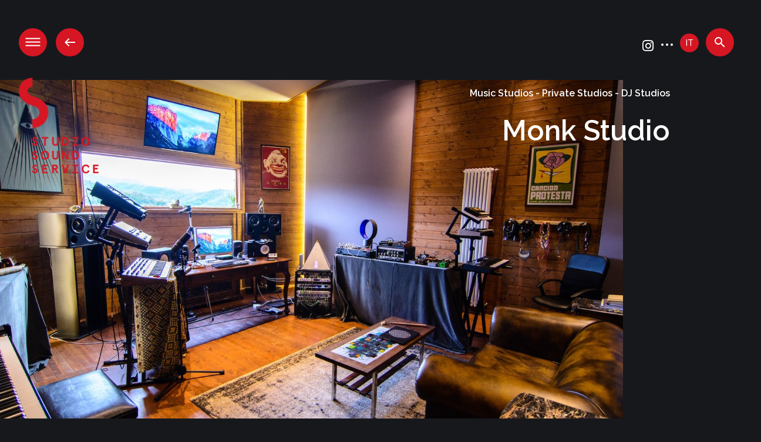

--- FILE ---
content_type: text/html;charset=utf-8
request_url: https://www.studiosoundservice.com/en/projects/monk-studio
body_size: 6591
content:

  <!doctype html>
  <html xmlns="http://www.w3.org/1999/xhtml" lang="en">

            
    
    
    
    


          <head>
            <meta charset="utf-8">
            <meta http-equiv="X-UA-Compatible" content="IE=edge">
            <meta name="viewport" content="width=device-width, initial-scale=1" />
                  
    
      <base href="https://www.studiosoundservice.com/en/projects/monk-studio/" />
      <!--[if lt IE 7]></base><![endif]-->
    

    
      <meta property="og:title" content="Monk Studio" />
      <meta property="og:description" content="Damian Lazarus’ Home Studio" />
      <meta property="og:url" content="https://www.studiosoundservice.com/en/projects/monk-studio" />
      <meta property="og:type" content="article" />
      <meta property="og:image" content="https://www.studiosoundservice.com/en/projects/monk-studio/image" />
      <meta property="og:site_name" content="StudioSoundService.com" />
      <meta property="og:locale" content="en_EN" />
    

    <link rel="apple-touch-icon-precomposed" sizes="57x57" href="apple-touch-icon-57x57.png" />
    <link rel="apple-touch-icon-precomposed" sizes="114x114" href="apple-touch-icon-114x114.png" />
    <link rel="apple-touch-icon-precomposed" sizes="72x72" href="apple-touch-icon-72x72.png" />
    <link rel="apple-touch-icon-precomposed" sizes="144x144" href="apple-touch-icon-144x144.png" />
    <link rel="apple-touch-icon-precomposed" sizes="60x60" href="apple-touch-icon-60x60.png" />
    <link rel="apple-touch-icon-precomposed" sizes="120x120" href="apple-touch-icon-120x120.png" />
    <link rel="apple-touch-icon-precomposed" sizes="76x76" href="apple-touch-icon-76x76.png" />
    <link rel="apple-touch-icon-precomposed" sizes="152x152" href="apple-touch-icon-152x152.png" />
    <link rel="icon" type="image/png" href="favicon-196x196.png" sizes="196x196" />
    <link rel="icon" type="image/png" href="favicon-96x96.png" sizes="96x96" />
    <link rel="icon" type="image/png" href="favicon-32x32.png" sizes="32x32" />
    <link rel="icon" type="image/png" href="favicon-16x16.png" sizes="16x16" />
    <link rel="icon" type="image/png" href="favicon-128.png" sizes="128x128" />
    <meta name="application-name" content=" " />
    <meta name="msapplication-TileColor" content="#FFFFFF" />
    <meta name="msapplication-TileImage" content="mstile-144x144.png" />
    <meta name="msapplication-square70x70logo" content="mstile-70x70.png" />
    <meta name="msapplication-square150x150logo" content="mstile-150x150.png" />
    <meta name="msapplication-wide310x150logo" content="mstile-310x150.png" />
    <meta name="msapplication-square310x310logo" content="mstile-310x310.png" />

    
      <title>Monk Studio &mdash; Studio Sound Service</title>


  
    <link rel="stylesheet" type="text/css" href="https://www.studiosoundservice.com/portal_css/Studio%20Sound%20Service%20-%20Site%20Package/++resource++studio_sound_service.site.fonts/css/font-awesome.min.css" />
    <style type="text/css" media="all">@import url(https://www.studiosoundservice.com/portal_css/Studio%20Sound%20Service%20-%20Site%20Package/resourcejquery-cachekey-6fdbf2d22a16c12208eabbe684a03b51.css);</style>
    <link rel="stylesheet" type="text/css" href="https://www.studiosoundservice.com/portal_css/Studio%20Sound%20Service%20-%20Site%20Package/bootstrap-cachekey-485b0af15f2dc1a65b9c1f45008567fc.css" />
    <link rel="stylesheet" type="text/css" href="https://www.studiosoundservice.com/portal_css/Studio%20Sound%20Service%20-%20Site%20Package/resourcestudio_sound_service.site.stylesheetsslick-cachekey-73bbc0cd2fe804a3c4d3428515f99140.css" />
        <!--[if lt IE 8]>    
    
    <link rel="stylesheet" type="text/css" href="https://www.studiosoundservice.com/portal_css/Studio%20Sound%20Service%20-%20Site%20Package/IEFixes-cachekey-c51f21118cc0d8d2a1d5415f9ef69dd6.css" />
        <![endif]-->
    
    <link rel="stylesheet" type="text/css" href="https://www.studiosoundservice.com/portal_css/Studio%20Sound%20Service%20-%20Site%20Package/resourcestudio_sound_service.site.stylesheetsmagnific-popup-cachekey-f4fbfb42515fc54ffec06ee3c27e660c.css" />
    <style type="text/css">@import url(https://www.studiosoundservice.com/portal_css/Studio%20Sound%20Service%20-%20Site%20Package/resourcestudio_sound_service.site.stylesheetsjquery.realperson-cachekey-1c0398b063e67031fe5cf3e642ad7b55.css);</style>

  
  
  
  
  

<meta name="DC.creator" content="dona"/>
<meta name="DC.format" content="text/html"/>
<meta name="DC.language" content="en"/>
<meta name="DC.date.modified" content="2025-03-25T05:31:35+01:00"/>
<meta name="DC.date.created" content="2018-12-27T19:05:40+01:00"/>
<meta name="DC.type" content="Progetto"/>
<meta name="DC.distribution" content="Global"/>
<meta name="description" content="Damian Lazarus’ Home Studio"/>
<meta name="robots" content="ALL"/>
<meta name="distribution" content="Global"/>


      
    <link rel="canonical" href="https://www.studiosoundservice.com/en/projects/monk-studio" />

    <link rel="shortcut icon" type="image/x-icon" href="https://www.studiosoundservice.com/favicon.ico" />
    <link rel="apple-touch-icon" href="https://www.studiosoundservice.com/touch_icon.png" />






    <link rel="search" href="https://www.studiosoundservice.com/en/@@search" title="Search this site" />



  <link rel="alternate" href="https://www.studiosoundservice.com/it/progetti/monk-studio" hreflang="it" />

      <link href="https://fonts.googleapis.com/css?family=Raleway:400,500,600,700" rel="stylesheet">
      
      
      
      
      <!-- HTML5 Shim and Respond.js IE8 support of HTML5 elements and media queries -->
      <!-- WARNING: Respond.js doesn't work if you view the page via file:// -->
      <!--[if lt IE 9]>
      <script src="https://oss.maxcdn.com/html5shiv/3.7.2/html5shiv.min.js"></script>
      <script src="https://oss.maxcdn.com/respond/1.4.2/respond.min.js"></script>
      <![endif]-->
    
  </head>

    <body class="template-project_view portaltype-project site-en section-projects subsection-monk-studio userrole-anonymous" dir="ltr">
      <header id="header">
        <div class="container-header">
          <div id="portal-header">
    <p class="hiddenStructure">
  <a accesskey="2" href="https://www.studiosoundservice.com/en/projects/monk-studio#content">Skip to content.</a> |

  <a accesskey="6" href="https://www.studiosoundservice.com/en/projects/monk-studio#portal-globalnav">Skip to navigation</a>
</p>

<div id="portal-personaltools-wrapper">



<ul class="actionMenu deactivated" id="portal-personaltools">
  <li id="anon-personalbar">
    
        <a href="https://www.studiosoundservice.com/en/login" id="personaltools-login">Log in</a>
    
  </li>
</ul>

</div>

<div id="portal-searchbox">

  <div id="close-searchbox">
    <img alt="" src="close-button.png" />
  </div>

  <div class="container-fluid">
    <div class="mrow">
      <div class="col-md-10 col-md-offset-1 col-sm-offset-1 col-sm-10">
        <form id="nolivesearchGadget_form" role="search" class="searchForm form-inline" action="https://www.studiosoundservice.com/en/@@get-search-results">

          <div class="LSBox">

            <input name="SearchableText" type="text" size="18" title="Search Site" placeholder="Search Site" accesskey="4" class="searchField form-control" id="nolivesearchGadget" />

            

            

            

          </div>
        </form>
      </div>
    </div>
    <div id="result-searchbox">
      <div class="resultTitle mrow">
        <div class="col-md-offset-1 col-md-10 col-sm-offset-1 col-sm-10">
          <h4>Search results</h4>
        </div>
      </div>
      <!--START - se non ci sono risultati-->
      
      <!--END - se non ci sono risultati-->
      <!--START - se ci sono risultati-->
      <div class="mrow">
        <div class="resultSearch nano col-md-offset-1 col-md-10 col-sm-offset-1 col-sm-10">
          <div id="search-results-wrapper" class="nano-content"></div>
        </div>
      </div>
      <!--END - se ci sono risultati-->
    </div>
  </div>
</div>

<a id="portal-logo" title="English" accesskey="1" href="https://www.studiosoundservice.com/en"></a>

<div id="nav-trigger">
  <div id="bars-outer">
    <div id="bars"></div>
  </div>
</div>
<a id="back-btn" href="#" data-url="https://www.studiosoundservice.com/en/projects">
  <img alt="Back" src="arrow_white.png" />
</a>
<div id="newsletter-back-btn">
  <img alt="Back" src="arrow_white.png" />
</div>

<div id="nav-wrapper">
  <div class="container-fluid">

    <div class="mrow">
      <div class="col-md-8 col-md-offset-2 col-sm-8 col-sm-offset-2">
        <nav role="navigation" id="portal-globalnav">
          <ul>
          
          <li id="portaltab-index_html" class="plain">
                  <a class="navSection" href="https://www.studiosoundservice.com/en" title="">Home</a>
          </li>
          
          
          <li id="portaltab-about" class="plain">
                  <a class="navSection" href="https://www.studiosoundservice.com/en/about" title="">About</a>
          </li>
          
          
          <li id="portaltab-services" class="plain">
                  <a class="navSection" href="https://www.studiosoundservice.com/en/services" title="Since 1983 we design rooms for music and audio/video production.">Services</a>
          </li>
          
          
          <li id="portaltab-projects" class="selected">
                  <a class="navSection" href="https://www.studiosoundservice.com/en/projects" title="">Projects</a>
          </li>
          
          
          <li id="portaltab-news" class="plain">
                  <a class="navSection" href="https://www.studiosoundservice.com/en/news" title="Website news ">News</a>
          </li>
          
          
          <li id="portaltab-education" class="plain">
                  <a class="navSection" href="https://www.studiosoundservice.com/en/education" title="">Education</a>
          </li>
          
          
          <li id="portaltab-brochure" class="plain">
                  <a class="navSection" href="https://www.studiosoundservice.com/en/brochure" title="">Brochure</a>
          </li>
          
          
          <li id="portaltab-portfolio" class="plain">
                  <a class="navSection" href="https://www.studiosoundservice.com/en/portfolio" title="">Portfolio</a>
          </li>
          
          
          <li id="portaltab-software" class="plain">
                  <a class="navSection" href="https://www.studiosoundservice.com/en/software" title="">Software</a>
          </li>
          
          
          <li id="portaltab-contacts" class="plain">
                  <a class="navSection" href="https://www.studiosoundservice.com/en/contacts" title="">Contacts</a>
          </li>
          


          <li class="portaltab-Newsletter">
                  
            <a href="#" id="newsletter-nav-trigger">Join the newsletter</a>
          </li>
          </ul>
          <div id="mobile-widget">
            <span id="mobile-search" class="mobileCircle search-trigger">
              <img alt="" src="search.png">
            </span>
            <span id="mobile-lang" class="mobileCircle lang-trigger" data-url="https://www.studiosoundservice.com/it/progetti/monk-studio?set_language=it">
              <i>IT</i>
            </span>
            <div id="mobile-social">
              <a target="_blank" href="https://www.facebook.com/studiosoundservice">
                <i class="fa fa-facebook"></i>
              </a>
              <a target="_blank" href="https://www.instagram.com/studiosoundservice">
                <i class="fa fa-instagram"></i>
              </a>
              
              
              <a target="_blank" href="https://www.youtube.com/user/StudioSoundTube">
                <i class="fa fa-youtube"></i>
              </a>
              
            </div>
          </div>
        </nav>
      </div>
    </div>

  </div>
</div>

<div id="nav-actions">

  <div class="navActions" id="social-wrapper">
    <span class="socialWrapper">
      <a target="_blank" href="https://www.instagram.com/studiosoundservice">
        <i class="fa fa-instagram"></i>
      </a>
      <a target="_blank" href="https://it.linkedin.com/company/studiosoundservice">
        <i class="fa fa-linkedin"></i>
      </a>
      
      <a target="_blank" href="https://www.facebook.com/studiosoundservice">
        <i class="fa fa-facebook"></i>
      </a>
      <a target="_blank" href="https://www.youtube.com/user/StudioSoundTube">
        <i class="fa fa-youtube"></i>
      </a>
      
    </span>
    <span id="social-trigger">
    </span>
  </div>

  <div class="navActions lang-trigger" data-url="https://www.studiosoundservice.com/it/progetti/monk-studio?set_language=it">IT</div>

  <div class="navActions search-trigger">
    <img alt="" src="search.png" />
  </div>

</div>

<div id="nav-newsletter" style="display:none">
  <div class="container-fluid">
    <div class="mrow">
      <div class="col-md-8 col-md-offset-2 col-sm-8 col-sm-offset-2">
        <h1>Subscribe our<br> newsletter</h1>
        <form method="post" action="https://www.studiosoundservice.com/en/projects/monk-studio/@@process-newsletter-subscription">
          
          
            <input type="text" name="Firstname" title="Firstname" placeholder="Firstname" />
            <input type="text" name="Lastname" title="Lastname" placeholder="Lastname" />
          
          <input style="margin-bottom: 35px" type="text" name="email" title="Email" placeholder="Email" />
          
          
            <input style="width: 100%" type="text" name="rp" id="realperson" class="realperson" placeholder="Copy the text above" />
          
          <button type="submit" class="ghostBtn" href="#">Subscribe</button>
        </form>
      </div>
    </div>
  </div>
</div>
</div>



        </div>
      </header>

      <div id="portal-columns">
        <div class="container-fluid">
          <div class="mrow">
            <div class="col-md-12">
              <div id="portal-column-content">

                <div id="viewlet-above-content"></div>

                
                  <div class="">

                    

                    

    <dl class="portalMessage info" id="kssPortalMessage" style="display:none">
        <dt>Info</dt>
        <dd></dd>
    </dl>



                    
                      <div id="content">

                        

                        
  <div id="project-view">
    <div class="projectHeader">
      <div class="mrow">
        <div class="col-md-10 col-sm-10">
          <div class="projectHeaderImg" style="background:url(https://www.studiosoundservice.com/en/projects/monk-studio/image_uber?dt=2025-03-25T05:31:35+01:00) center center/cover no-repeat"></div>
        </div>
        <div class="col-md-4 col-md-offset-7 col-sm-offset-5 col-sm-6 col-absolute col-xs-12">
          <div class="mainTitle">
            <span>Music Studios - Private Studios - DJ Studios</span>
            <h1>Monk Studio</h1>
          </div>
        </div>

      </div>
    </div>
    <div class="projectIntro">
      <div class="projectShare">
        <span class="bottoncino">
          <img alt="share" src="arrow_share.png" />
        </span>
        <ul>
          <li>
            <a href="http://www.facebook.com/sharer/sharer.php?u=https://www.studiosoundservice.com/en/projects/monk-studio"><i class="fa fa-facebook"></i></a>
          </li>
          <li>
            <a href="https://twitter.com/share?url=https://twitter.com/share?url=https://www.studiosoundservice.com/en/projects/monk-studio&amp;text=Monk Studio"><i class="fa fa-twitter"></i></a>
          </li>
          <li>
            <a href="https://www.linkedin.com/shareArticle?url=https://www.studiosoundservice.com/en/projects/monk-studio&amp;title=Monk Studio"><i class="fa fa-linkedin"></i></a>
          </li>
          <li>
            <a href="https://plus.google.com/share?url=https://www.studiosoundservice.com/en/projects/monk-studio"><i class="fa fa-google-plus"></i></a>
          </li>
          <li>
            <a href="https://pinterest.com/pin/create/bookmarklet/?url=https://www.studiosoundservice.com/en/projects/monk-studio&amp;description=Monk Studio"><i class="fa fa-pinterest"></i></a>
          </li>
        </ul>
      </div>
      <div class="container-fluid">
        <div id="project-description">
          <div class="container-fluid">
            <div class="mrow">
              <div class="col-md-offset-3 col-md-6 col-sm-offset-2 col-sm-8 col-xs-12">
                <h4 class="documentDescription">Damian Lazarus’ Home Studio</h4>
                <span id="text-trigger">Read more</span>
              </div>
            </div>
          </div>
        </div>
        <div id="project-text">
          <div class="container-fluid">
            <div class="mrow">
              <div class="col-md-offset-4 col-md-5 col-sm-offset-3 col-sm-7 col-xs-12">
                <p><p><span>Somewhere in Tuscany there is Damian Lazarus’ studio, a world-famous London artist who is a DJ, a musician and has his own label. His studio reflects his artistic personality, is eccentric and original, but it is also a welcoming and functional place.</span></p></p>
              </div>
            </div>
          </div>
        </div>
        <div id="project-intro-table">
          <div class="mrow">
            <div class="col-md-offset-3 col-md-3 col-sm-offset-2 col-sm-4 col-xs-12">
              <div class="fakeTable fakeMargin">
                <p><strong>Details</strong></p>
<p>Owner:</p>
                <div class="fakeAnchor">
                  <a href="#">Damian Lazarus</a>
                </div>
              </div>
            </div>
            <div class="col-md-offset-1 col-md-3 col-sm-offset-1 col-sm-3 col-xs-12">
              <div class="fakeTable">
                <div class="fakeTh">
                  Info
                </div>
                <div class="fakeTd">
                  <span>Location</span>
                  Tuscany
                </div>
                <div class="fakeTd">
                  <span>Link</span>
                  <a href="http://www.damianlazarus.com">www.damianlazarus.com</a>
                </div>
              </div>
            </div>
          </div>
        </div>
      </div>
    </div>
    <div class="articleSlider">
      
        <div class="articleSlide" style="background-image:url(https://www.studiosoundservice.com/it/progetti/monk-studio/01%20dsc_5768.jpg/image_large?dt=2018-12-28T05:25:25+01:00)">
        </div>
      
      
        <div class="articleSlide" style="background-image:url(https://www.studiosoundservice.com/it/progetti/monk-studio/dsc_5708.jpg/image_large?dt=2018-12-28T05:25:25+01:00)">
        </div>
      
      
        <div class="articleSlide" style="background-image:url(https://www.studiosoundservice.com/it/progetti/monk-studio/dsc_5742.jpg/image_large?dt=2018-12-28T05:25:25+01:00)">
        </div>
      
      
        <div class="articleSlide" style="background-image:url(https://www.studiosoundservice.com/it/progetti/monk-studio/dsc_5789.jpg/image_large?dt=2018-12-28T05:25:25+01:00)">
        </div>
      
    </div>

    <div class="mainTable">
      <div class="container-fluid">
        
          <div class="mrow">
            <div class="col-md-offset-2 col-md-10 col-sm-10 col-sm-offset-2 col-xs-12">
              <div class="singleMegaImg">
                <img class="lazy" src="[data-uri]" data-original="https://www.studiosoundservice.com/it/progetti/monk-studio/dsc_5735.jpg/image_uber?dt=2018-12-28T05:25:25+01:00" />
              </div>
            </div>
          </div>
        
        <div class="mrow">
          <div class="col-md-offset-2 col-md-8 col-sm-offset-1 col-sm-10 col-xs-12">
            <table>
              <thead>
              <tr>
                <th colspan="2">Details</th>
              </tr>
              </thead>
              <tbody>
              <tr>
                <td>Audio Facility</td>
                <td>Music Studios - Private Studios - DJ Studios</td>
              </tr>
              
              <tr>
                <td>Audio System</td>
                <td>
                  
                    <a href="#">ATC SCM45</a>
                    
                  
                </td>
              </tr>
              
              
              
              </tbody>
            </table>
          </div>
        </div>
      </div>
    </div>

    
  </div>

                      </div>
                    

                  </div>
                

                <div id="viewlet-below-content">



</div>

              </div>
            </div>
          </div>
        </div>
      </div>

      <footer id="footer">
        <div class="container-fluid">
          <div class="mrow">
            <div class="col-md-12">
              <div id="portal-footer">

  <div class="mrow">
    <div class="col-md-10 col-md-offset-1">
      <ul class="m-software">
        <li>Software</li>
        
          <li><img src="https://www.studiosoundservice.com/en/software/noise-control-toolbox/logo_esteso_preview" /></li>
        
        
          <li><img src="https://www.studiosoundservice.com/en/software/treble-technologies/logo_esteso_preview" /></li>
        
      </ul>
    </div>
  </div>

  <div class="mrow">

    <div class="col-md-3 col-md-offset-2 col-sm-4 col-sm-offset-1">

      <div id="footer-logo">Studio Sound Service</div>

      <div class="footerLabel">VAT n.: IT03437110483</div>

    </div>

    <div class="col-md-3 col-md-offset-4 col-sm-5 col-sm-offset-2 right-col">

      <div class="footerLabel">Follow us</div>

      <ul class="socialList">
        <li><a target="_blank" href="https://www.instagram.com/studiosoundservice/"><i class="fa fa-instagram"></i></a></li>
        <li><a target="_blank" href="https://it.linkedin.com/company/studiosoundservice"><i class="fa fa-linkedin-square"></i></a></li>
        <li><a target="_blank" href="https://www.facebook.com/studiosoundservice"><i class="fa fa-facebook-square"></i></a></li>
        <li><a target="_blank" href="https://www.youtube.com/user/StudioSoundTube"><i class="fa fa-youtube"></i></a></li>
      </ul>

      <div class="footerLabel">Contact us</div>
      
      <a class="circleIcon" href="/en/contacts#contact-form">
        <img alt="contact us" src="pen.png" />
      </a>


    </div>

  </div>

</div>

<script>
  (function(i,s,o,g,r,a,m){i['GoogleAnalyticsObject']=r;i[r]=i[r]||function(){
  (i[r].q=i[r].q||[]).push(arguments)},i[r].l=1*new Date();a=s.createElement(o),
  m=s.getElementsByTagName(o)[0];a.async=1;a.src=g;m.parentNode.insertBefore(a,m)
  })(window,document,'script','https://www.google-analytics.com/analytics.js','ga');

  ga('create', 'UA-11170810-4', 'auto');
  ga('send', 'pageview');

</script>
<!-- Google tag (gtag.js) -->
<script async src="https://www.googletagmanager.com/gtag/js?id=G-6D74BFQFMG"></script>
<script>
  window.dataLayer = window.dataLayer || [];
  function gtag(){dataLayer.push(arguments);}
  gtag('js', new Date());

  gtag('config', 'G-6D74BFQFMG');
</script>
            </div>
          </div>
        </div>
      </footer>

      
        
    <script type="text/javascript" src="https://www.studiosoundservice.com/portal_javascripts/Studio%20Sound%20Service%20-%20Site%20Package/jquery-1.11.1.min-cachekey-3f0ac5303d37f025745d79e8e3018d7f.js"></script>
    <script type="text/javascript" src="https://www.studiosoundservice.com/portal_javascripts/Studio%20Sound%20Service%20-%20Site%20Package/++resource++studio_sound_service.site.javascripts/jquery.plugin.min.js"></script>
    <script type="text/javascript" src="https://www.studiosoundservice.com/portal_javascripts/Studio%20Sound%20Service%20-%20Site%20Package/++resource++studio_sound_service.site.javascripts/jquery.realperson.min.js"></script>
    <script type="text/javascript" src="https://www.studiosoundservice.com/portal_javascripts/Studio%20Sound%20Service%20-%20Site%20Package/studioSoundMain-cachekey-968d6ca333db98371ce332f57cc8fa29.js"></script>
    <script type="text/javascript" src="https://www.studiosoundservice.com/portal_javascripts/Studio%20Sound%20Service%20-%20Site%20Package/resourcejquery.tokeninput-cachekey-75c9401a56ec30eb454b075ce695edaa.js"></script>

      

      
    <script src="++resource++studio_sound_service.contents.javascripts/project_view.js"></script>
    <script>
      $(function () {
        var slider_helper = {
          setHeight: function () {
            var $w = $(window);
            if ($w.width() > 768) {
              var slider_height = ($w.width() - 82) * 0.307;
              $('.articleSlide').css('height', slider_height);
            }
          }
        }

        slider_helper.setHeight();

        $(window).on('resize', function () {
          slider_helper.setHeight();
        });

        $('.triggerAccordion > a').first().trigger('click');
      })
    </script>
  

    </body>
  </html>



--- FILE ---
content_type: text/css;charset=utf-8
request_url: https://www.studiosoundservice.com/portal_css/Studio%20Sound%20Service%20-%20Site%20Package/resourcestudio_sound_service.site.stylesheetsslick-cachekey-73bbc0cd2fe804a3c4d3428515f99140.css
body_size: 13602
content:

/* - ++resource++studio_sound_service.site.stylesheets/slick.css - */
/* https://www.studiosoundservice.com/portal_css/++resource++studio_sound_service.site.stylesheets/slick.css?original=1 */
/* */
.slick-slider
{
position: relative;
display: block;
box-sizing: border-box;
-webkit-user-select: none;
-moz-user-select: none;
-ms-user-select: none;
user-select: none;
-webkit-touch-callout: none;
-khtml-user-select: none;
-ms-touch-action: pan-y;
touch-action: pan-y;
-webkit-tap-highlight-color: transparent;
}
.slick-list
{
position: relative;
display: block;
overflow: hidden;
margin: 0;
padding: 0;
}
.slick-list:focus
{
outline: none;
}
.slick-list.dragging
{
cursor: pointer;
cursor: hand;
}
.slick-slider .slick-track,
.slick-slider .slick-list
{
-webkit-transform: translate3d(0, 0, 0);
-moz-transform: translate3d(0, 0, 0);
-ms-transform: translate3d(0, 0, 0);
-o-transform: translate3d(0, 0, 0);
transform: translate3d(0, 0, 0);
}
.slick-track
{
position: relative;
top: 0;
left: 0;
display: block;
}
.slick-track:before,
.slick-track:after
{
display: table;
content: '';
}
.slick-track:after
{
clear: both;
}
.slick-loading .slick-track
{
visibility: hidden;
}
.slick-slide
{
display: none;
float: left;
height: 100%;
min-height: 1px;
}
[dir='rtl'] .slick-slide
{
float: right;
}
.slick-slide img
{
display: block;
}
.slick-slide.slick-loading img
{
display: none;
}
.slick-slide.dragging img
{
pointer-events: none;
}
.slick-initialized .slick-slide
{
display: block;
}
.slick-loading .slick-slide
{
visibility: hidden;
}
.slick-vertical .slick-slide
{
display: block;
height: auto;
border: 1px solid transparent;
}
.slick-arrow.slick-hidden {
display: none;
}


/* - ++resource++studio_sound_service.site.stylesheets/nanoscroller.css - */
/* https://www.studiosoundservice.com/portal_css/++resource++studio_sound_service.site.stylesheets/nanoscroller.css?original=1 */
/* **/
.nano {
position : relative;
height   : 100%;
overflow : hidden;
}
.nano > .nano-content {
position      : absolute;
overflow      : scroll;
overflow-x    : hidden;
top           : 0;
right         : 0;
bottom        : 0;
left          : 16px;
}
.nano > .nano-content:focus {
outline: thin dotted;
}
.nano > .nano-content::-webkit-scrollbar {
display: none;
}
.has-scrollbar > .nano-content::-webkit-scrollbar {
display: block;
}
.nano > .nano-pane {
background: rgba(224, 56, 56, 0.25);
position   : absolute;
width      : 10px;
right      : 0;
top        : 0;
bottom     : 0;
visibility : hidden\9; /* */
opacity    : .01;
-webkit-transition    : .2s;
-moz-transition       : .2s;
-o-transition         : .2s;
transition            : .2s;
-moz-border-radius    : 5px;
-webkit-border-radius : 5px;
border-radius         : 5px;
}
.nano > .nano-pane > .nano-slider {
background: #444;
background: #D61623;
position              : relative;
margin                : 0 1px;
-moz-border-radius    : 3px;
-webkit-border-radius : 3px;
border-radius         : 3px;
}
.nano:hover > .nano-pane, .nano-pane.active, .nano-pane.flashed {
visibility : visible\9; /* */
opacity    : 0.99;
}


/* - studioSoundCustom.css - */
/* https://www.studiosoundservice.com/portal_css/studioSoundCustom.css?original=1 */
﻿html,body{overflow-x:hidden}body.fixed{position:fixed}@media(max-width: 767px){.template-article_white_view #content{padding:0 16px}}body.template-content_status_history #content p,body.template-content_status_history #content span,body.template-content_status_history #content em,body.template-content_status_history #content .formHelp,body.template-content_status_history #content label{color:#000 !important}.ghostBtn{display:inline-block;padding:11px 32px;border:2px solid #d61623;border-radius:3px;color:#d61623;font-size:16px}.col-absolute{position:absolute}.container-fluid{padding-right:0;padding-left:0}.container-header{padding-right:32px;padding-left:32px;margin-left:auto;margin-right:auto}@media(max-width: 767px){.container-header{padding-right:16px;padding-left:16px}}#slide-view dt{margin-top:30px}#slide-view dl{font-size:170%}.sliderWrapper{position:relative;z-index:1;height:100vh}.sliderHomeTitle{position:absolute;z-index:4;top:60%;-webkit-transform:translateY(-50%);transform:translateY(-50%)}.sliderHomeTitle h1{color:#fff;font-size:72px;font-weight:700;line-height:80px}.sliderHome,.slideHome{height:100vh}.slideHome{position:relative;z-index:2}.slideHome:after{content:"";position:absolute;top:0;right:0;left:0;bottom:0;z-index:3;background:rgba(0,0,0,0)}#content .slideHomeInfo h2{font-size:24px;line-height:36px;margin-top:0;margin-bottom:4px}#content .slideHomeInfo a{color:#fff;font-size:14px;line-height:21px}#content .slideHomeInfo a:after{content:url(arrow-home.png);margin-left:10px;position:relative;top:3px;transition:all .3s ease-out}#content .slideHomeInfo a:hover:after{margin-left:13px}#content .slideHomeInfo a:focus,#content .slideHomeInfo a:hover{color:#fff}.slideHomeInfo{position:absolute;bottom:40px;z-index:4}.prlx{position:absolute;width:100%;height:100%;left:0;bottom:0;z-index:1;opacity:1;background-position:center center;background-size:cover;background-repeat:no-repeat}.sliderHome .slick-arrow,.newsListingSlider .slick-arrow{right:-50px}#content .sliderHome .slick-dots,#content .newsListingSlider .slick-dots{left:16.66666667%;position:absolute;bottom:12px;z-index:4;list-style:none;margin:0;padding:0 0 0 32px}#content .sliderHome .slick-dots li,#content .newsListingSlider .slick-dots li{display:inline-block;height:8px;width:8px;border-radius:8px;background:#a49f99;margin-right:8px}#content .sliderHome .slick-dots li.slick-active,#content .newsListingSlider .slick-dots li.slick-active{background-color:#d61623}.introWrapper{padding:140px 0}.introWrapper p{font-size:16px;line-height:26px}.introWrapper a{font-size:24px;line-height:36px;display:inline-block;margin-top:12px}.introWrapper a:after{content:url(arrow-home.png);margin-left:10px;position:relative;top:1px;transition:all .3s ease-out}.introWrapper a:hover:after{margin-left:13px}.introWrapper h4{font-size:16px;line-height:26px;margin-top:0}@media(max-width: 767px){.sliderHomeTitle{top:40%}}@media(min-width: 992px){.slideWallWrapper .flickity-slider{margin-left:8.33333333%}}@media(min-width: 768px){.slideWallWrapper .flickity-slider{margin-left:8.33333333%}}.slideWallInit{position:relative;z-index:1;margin:8px 0;display:inline-block}.wallCell{margin-right:16px}.rightPhoto .slideWallInit.image-popup{float:right}.video-popup:after{content:url("player.png");position:absolute;left:50%;top:50%;-webkit-transform:translate(-50%, -50%);transform:translate(-50%, -50%);z-index:2}.featProjectWrapper{padding:0 0 120px 0}.featProjectWrapper h2{font-size:72px;color:#515b7f;font-weight:700;line-height:80px;margin:0}.featProjBox{margin-top:100px;position:relative;z-index:1}.featImage{overflow:hidden}.featImage img{width:100%}.featInfo{position:absolute;z-index:2;bottom:0;background:#24262c;padding:32px 32px}.odd .featInfo{left:50%;margin-right:16px}.odd .featImage{margin-left:-16px}.even .featInfo{left:8.33333333%}.even .featImage{margin-right:-16px}@media(max-width: 991px){.even .featImage{margin-right:0}}.featInfoInner{position:relative;z-index:1}.featInfo span{font-size:16px;line-height:26px;color:#fff}.featInfo h6{color:#fff;font-size:30px;line-height:34px;margin-top:20px;font-weight:600;min-height:140px}.featInfo h6 a{color:#fff}.featInfo h6 a:hover,.featInfo h6 a:focus{color:#fff}.featInfo .referenza{color:#fff}#content .featInfo table{width:100%;margin:0}#content .featInfo table td{border-top:1px solid rgba(255,255,255,.1);font-size:14px;padding:15px 0;line-height:21px;width:50%}#content .featInfo table tr:last-child td{padding:15px 0 0 0}.ctaWrapper{text-align:center;margin-top:80px;z-index:2;position:relative}.odd.featProjBox .arrowFeatBox{content:url(arrow-home.png);position:absolute;bottom:-35px;right:0;transition:all .3s ease;height:14px;width:18px}.even.featProjBox .arrowFeatBox{content:url(arrow-home.png);position:absolute;bottom:-35px;right:16px;transition:all .3s ease;display:block;height:14px;width:18px}.odd.featProjBox:hover .arrowFeatBox{right:-5px}.even.featProjBox:hover .arrowFeatBox{right:11px}.section-privacy-policy{background-color:#fff}.section-privacy-policy #portal-columns{padding-bottom:120px}.section-privacy-policy #content p,.section-privacy-policy #content li{color:#000}.newsWrapper{background-color:#fff;padding:120px 0}.newsTitle h2{font-size:48px;line-height:56px;color:#515b7f;display:inline-block;margin:0;font-weight:700}.newsTitle a{float:right;display:inline-block;font-size:24px;line-height:36px;position:relative;top:8px}.newsTitle a:after{content:url("arrow-home.png");margin-left:10px}.newsListing{margin-top:50px}.newsListBox,.newsFeatBox{margin-bottom:60px}.newsFeatBox{overflow:hidden}.newsListBox h4,.newsFeatBox h4{color:#515b7f;font-weight:600;font-size:14px;line-height:21px;margin:0}.newsListBox h5,.newsFeatBox h5{color:#868686;line-height:21px;margin:0}.newsListBoxMain{overflow:hidden}.newsListBoxMain h3{font-weight:600;line-height:30px;color:#515b7f;margin-top:6px}.newsListBoxMain h3 a{color:#515b7f;font-size:22px}.newsListBoxMain p{color:#515b7f;font-size:18px;line-height:26px}.newsListBox img{margin-bottom:30px;width:100%;height:auto}#documentazione-folder-view .newsListBox a,#documentazione-folder-view .newsFeatBox a{color:#515b7f}#documentazione-folder-view .documentazioneWrapperContent{padding-top:0}@media(max-width: 1200px){.featProjBox{margin-top:200px}}@media(max-width: 1024px){.sliderHomeTitle h1,.featProjectWrapper h2{font-size:48px;line-height:56px}.newsTitle h2{font-size:40px;line-height:42px}}@media(max-width: 991px){.featProjBox{margin-top:100px}.sliderHome .slick-arrow{right:-25px}#content .sliderHome .slick-dots{padding:0 0 0 25px}.introWrapper h4{margin-bottom:70px}.featProjectWrapper{padding-right:16px;padding-left:16px}.odd .featInfo,.even .featInfo{clear:both;position:relative;left:auto;margin-left:16px;margin-right:16px}.even .featImage:after{display:none}.even .featInfo:after{content:url(arrow-home.png);position:absolute;bottom:-35px;right:0}.odd .featImage{margin-left:0}}@media(max-width: 767px){.featProjBox{margin-top:82px}.featProjBox:first-child{margin-top:48px}.sliderHomeTitle h1,.featProjectWrapper h2{font-size:40px;line-height:42px}.sliderHomeTitle{padding-left:32px}.slideHomeInfo{left:0}#content .sliderHome .slick-dots{left:0;padding:0 0 0 32px}.introWrapper{padding-left:16px;padding-right:16px;padding-top:96px;padding-bottom:96px}.newsWrapper{padding-left:16px;padding-right:16px;padding-top:96px}.newsTitle h2{font-size:36px;line-height:48px}.introWrapper h4{margin-bottom:48px}}.mainTitle{font-weight:600;font-size:48px;line-height:56px;position:relative;z-index:2}@media(max-width: 1024px){.mainTitle{font-size:40px;line-height:42px}}@media(max-width: 767px){.mainTitle{font-size:36px;line-height:48px}}.mainTitle h1{font-weight:600;margin-top:0;font-size:48px}@media(max-width: 1024px){.mainTitle h1{font-size:40px}}@media(max-width: 767px){.mainTitle h1{font-size:36px}}.mainTitle span{font-size:16px;color:#fff;line-height:26px;margin-bottom:24px;display:block}#servizi-folder-view .cover .cover-image-right img{top:-130px;position:absolute;right:8.33333333%;z-index:1}#content #servizi-folder-view .cover .cover-image-right p{clear:both;font-size:18px;line-height:26px;width:33.33333333%;margin-left:8.33333333%;padding-right:16px;padding-left:16px;padding-top:80px;position:relative;z-index:2}#servizi-folder-view .cover .cover-image-left{position:relative;overflow:hidden}#servizi-folder-view .cover .cover-image-left img{width:41.66666667%;margin-left:8.33333333%;padding-right:16px;padding-left:16px;height:auto;float:left;margin-top:190px;margin-bottom:190px}#content #servizi-folder-view .cover .cover-image-left p{font-weight:600;font-size:24px;line-height:36px;width:33.33333333%;float:left;right:8.33333333%;position:absolute;transform:translateY(-50%);-webkit-transform:translateY(-50%);top:50%;margin:0}@media(max-width: 991px){#servizi-folder-view .cover .cover-image-left img{margin-top:80px;margin-bottom:80px}#content #servizi-folder-view .cover .cover-image-left p{font-size:18px}}@media(max-width: 767px){#content #servizi-folder-view .cover .cover-image-right p{width:58.33333333%}#servizi-folder-view .cover .cover-image-right img{width:75%;height:auto;top:-20px}#servizi-folder-view .cover .mainTitle{font-size:30px}#servizi-folder-view .cover .cover-image-left img,#content #servizi-folder-view .cover .cover-image-left p{width:83.3333333333%}#content #servizi-folder-view .cover .cover-image-left p{position:static;transform:translateY(0);-webkit-transform:translateY(0);top:auto;float:none;right:auto;margin-left:8.33333333%}}#service-wrapper{padding-bottom:60px}#service-wrapper h3{color:#515b7f;font-size:48px;line-height:56px;font-weight:700;margin-left:8.33333333%;padding-right:16px;padding-left:16px}@media(max-width: 1024px){#service-wrapper h3{font-size:40px;line-height:42px}}@media(max-width: 767px){#service-wrapper h3{font-size:36px;line-height:48px}}.slide-image-right,.slide-image-left{position:relative;z-index:1;margin-top:60px;overflow:hidden}.slide-image-right img,.slide-image-left img{width:100%;height:auto}.slide-image-right h4,.slide-image-left h4{font-size:48px}.slide-image-right h4{position:absolute;z-index:2;left:0;top:60px;width:33.33333333%;margin-left:8.33333333%;font-weight:600;text-align:left;padding-right:16px;padding-left:16px}.slide-image-left h4{position:absolute;z-index:2;right:0;top:60px;width:33.33333333%;margin-right:8.33333333%;font-weight:600;text-align:right;padding-right:16px;padding-left:16px}.slide-image-right h4 a,.slide-image-left h4 a,.slide-image-right h4 a:hover,.slide-image-left h4 a:hover,.slide-image-right h4 a:focus,.slide-image-left h4 a:focus{color:#fff}#content .slide-image-right p{width:41.66666667%;margin-top:30px;text-align:left;font-size:16px;line-height:26px;font-weight:500}#content .slide-image-left p{width:41.66666667%;margin-top:30px;text-align:right;font-size:16px;line-height:1.5em;font-weight:500;float:right}@media(max-width: 1024px){.slide-image-right h4,.slide-image-left h4{font-size:40px}}@media(max-width: 991px){.slide-image-left h4,.slide-image-right h4{width:41.66666667%}}@media(max-width: 767px){.slide-image-left h4,.slide-image-right h4{width:91.66666667%}#service-wrapper{margin-top:80px}.slide-image-right h4,.slide-image-left h4{font-size:36px}}@media(max-width: 580px){.slide-image-left h4,.slide-image-right h4{font-size:36px}}#download-brochure{background-color:#24262c;padding:100px 0}#download-brochure .mainTitle{color:#868686;margin-top:0}.brochureImage,.brochureText{margin-top:40px;text-align:center}.brochureImage img{width:100%;height:auto}.brochureText p{margin-top:0;color:#868686;font-size:24px;line-height:36px}.template-article_view #back-btn,.template-article_white_view #back-btn,.template-project_view #back-btn{display:block}.template-article_view .articleHeader,.template-project_view .projectHeader,#chi-siamo-view .projectHeader,#contatti-view .projectHeader{position:relative;z-index:1}.template-article_view .articleHaderImg,.template-project_view .projectHeaderImg,#chi-siamo-view .projectHeaderImg,#contatti-view .projectHeaderImg{height:80vh}.template-article_view .articleHeader .col-absolute,.template-project_view .projectHeader .col-absolute,#chi-siamo-view .projectHeader .col-absolute,#contatti-view .projectHeader .col-absolute{top:0}.template-article_view .articleHeader .mainTitle,.template-project_view .projectHeader .mainTitle,#chi-siamo-view .projectHeader .mainTitle,#contatti-view .projectHeader .mainTitle{margin-top:80px;text-align:right}.template-project_view .projectHeader .mainTitle{margin-top:10px}.template-article_view .articleDescription{margin:80px 0;font-size:20px}.template-article_view #content .articleDescription p{margin:0;font-size:24px;line-height:36px}.template-article_view .articleSlide,.template-project_view .articleSlide{border:10px solid #17181c}.template-article_white_view{background:#fff}.template-article_white_view #portal-personaltools-wrapper{z-index:100}.template-article_white_view #content h5{color:#515b7f;margin-bottom:7px}.template-article_white_view h4{color:#868686;font-size:14px;margin-top:0}.template-article_white_view h1{color:#000;font-size:40px;font-weight:700;margin-bottom:90px}.template-article_white_view p.documentDescription{color:#868686;font-size:20px}.articleInfo{margin-bottom:50px}.articleSlider{padding:0 22px;position:relative;z-index:1;margin:60px 0}.articleSlide{border:10px solid #fff;height:450px;overflow:hidden;background:no-repeat center center/cover}.articleSlide img{width:100%;height:auto}.articleSlide:focus{outline:0;box-shadow:0 0 0 rgba(0,0,0,0)}.slick-arrow{position:absolute;right:30px;z-index:2}.arrow-left.slick-arrow{bottom:40px}.arrow-right.slick-arrow{bottom:100px}.articleContent{position:relative}@media(max-width: 767px){.articleContent{padding-top:96px}}@media(max-width: 480px){.template-article_view .articleHaderImg,.template-project_view .projectHeaderImg,#chi-siamo-view .projectHeaderImg,#contatti-view .projectHeaderImg{height:320px}}.articleContent h3{color:#868686}.articleContent p{font-size:16px;line-height:26px}.flickity-page-dots{display:none}.flickity-prev-next-button .arrow{fill:#d61623 !important}.flickity-prev-next-button{top:auto !important;right:24px !important;left:auto !important}.flickity-prev-next-button.previous{bottom:0}.flickity-prev-next-button.previous svg{left:24% !important;top:35% !important}.flickity-prev-next-button.next{bottom:59px}.flickity-prev-next-button.next svg{left:-1px !important;top:7% !important}.flickity-prev-next-button svg{width:80% !important}.flickity-prev-next-button:disabled{opacity:1 !important}.flickity-prev-next-button{background:rgba(0,0,0,0) !important;border:2px solid #d61623 !important;border-radius:48px !important;width:48px !important;height:48px !important;transform:translateY(0) !important}@media(max-width: 1024px){.slick-arrow{right:16px}}@media(max-width: 991px){.articleSlider,.articleSlide{height:350px}.slick-arrow{right:23px}}@media(max-width: 767px){.articleSlider,.articleSlide{padding:0}.articleSlide{border:0 solid rgba(0,0,0,0);width:90vw;border-right:10px solid #fff}.articleSlider{margin:60px -16px}.template-article_view .articleHeader .mainTitle{padding-left:16px;text-align:left}.template-article_view .articleDescription{padding-left:16px;padding-right:16px}.template-article_view .articleContent{padding-left:16px;padding-right:16px}}.section-education #portal-columns,.section-education-2 #portal-columns{padding-top:0}@media(max-width: 767px){.section-news #portal-columns{padding-top:144px}}.documentazioneHeader{height:640px;background:#525b7f;background:-moz-linear-gradient(-45deg, #525b7f 0%, #17181c 100%);background:-webkit-linear-gradient(-45deg, #525b7f 0%, #17181c 100%);background:linear-gradient(135deg, #525b7f 0%, #17181c 100%);filter:progid:DXImageTransform.Microsoft.gradient(startColorstr="#525b7f", endColorstr="#17181c", GradientType=1);position:relative;z-index:1}.documentazioneHeader h1{margin-bottom:0;font-weight:600;line-height:56px;font-size:48px}@media(max-width: 1024px){.documentazioneHeader h1{line-height:42px;font-size:40px}}@media(max-width: 767px){.documentazioneHeader h1{line-height:48px;font-size:36px}}.documentazioneHeader .col-absolute{bottom:8vw}.documentazioneWrapperContent{background:#fff;padding-top:8vw}.section-news .documentazioneWrapperContent{padding-top:0}.documentazioneFeature{position:relative;z-index:1;padding:80px 0 50px}.documentazioneFeature .bkg{position:absolute;top:0;bottom:0;background:#f9f8fa;right:0;left:0}.documentazioneWrapperContent h2{font-size:48px;color:#515b7f;font-weight:700;margin-bottom:30px;line-height:56px}@media(max-width: 1024px){.documentazioneWrapperContent h2{font-size:40px;line-height:42px}}@media(max-width: 767px){.documentazioneWrapperContent h2{font-size:36px;line-height:48px;margin-top:48px}}.feat{position:relative;z-index:1}.feat .newsListBoxInfo,.feat .newsListBoxMain{position:relative;z-index:2}.feat .newsListBoxMain h3{font-size:22px;margin-bottom:30px}.feat .featimg{height:200px;width:170px;margin-bottom:15px;float:left;margin-right:15px}.newsImage{height:100px;width:100px;margin-bottom:15px;float:left;margin-right:15px}#news-folder-view h3{margin-top:0;font-size:22px}.newsListBoxInfoOuter{overflow:hidden}.section-news{background-color:#fff}.documentazioneFeature .ctaWrapper{margin-top:0}.documentazioneListing{padding:80px 0}.articoliTabWrapper{margin:50px 0 30px}.articoliTabWrapper .articoliTab{display:inline-block;cursor:pointer}.articoliTabWrapper .articoliTab span{font-size:36px;display:inline-block}@media(max-width: 767px){.articoliTabWrapper .articoliTab span{font-size:30px}.documentazioneListingRow span{display:block;margin-bottom:48px}}.articoliTabWrapper .articoliTab span a{display:inline-block;color:#d1d6eb}.articoliTabWrapper .articoliTab span a:hover,.articoliTabWrapper .articoliTab span a:focus{color:#d1d6eb}.articoliTabWrapper .articoliTab:first-child{width:20%}.articoliTabWrapper .articoliTab.active span:after{content:url(arrow-home.png);margin-left:10px;position:relative;top:3px;display:inline-block;-moz-transform:rotate(180deg);-webkit-transform:rotate(180deg);-o-transform:rotate(180deg);-ms-transform:rotate(180deg);transform:rotate(180deg)}.articoliTabWrapper .articoliTab.active span{color:#515b7f}.docMonth{color:#515b7f;display:inline-block}.docYear span{color:#515b7f;font-size:30px;display:inline-block;margin-bottom:30px}.downloadFile{display:inline-block;padding:6px 10px;border-radius:2px;background:#515b7f;color:#fff;cursor:pointer}.downloadFile span{display:inline-block;margin:0}.downloadFile i{margin-left:8px;padding-left:8px;border-left:1px solid rgba(255,255,255,.2)}.downloadFileOuter{position:relative}.downloadFileListing{position:absolute;padding:6px 10px;z-index:10;background:#515b7f;top:35px;border-radius:2px;box-shadow:0 0 5px rgba(0,0,0,.05);display:none}#content .downloadFileListing ul{margin:0;padding:0;list-style:none}#content .downloadFileListing ul li{margin-bottom:0}#content .downloadFileListing ul li:first-child a{margin-top:0}#content .downloadFileListing ul li a{color:#fff;margin-top:6px;display:block}#content .downloadFileListing ul li:hover a{color:#fff}@media(max-width: 991px){.docMonth{margin-bottom:30px}}@media(max-width: 767px){.documentazioneHeader .col-absolute{left:0}.documentazioneFeature{padding-left:16px}.feat .featimg{right:0}.documentazioneListing{padding-right:16px;padding-left:16px;padding-top:0}}.darkSection .documentazioneWrapperContent{background:#17181c}.darkSection .documentazioneFeature .bkg{background:#313131}.darkSection .documentazioneWrapperContent h2,.darkSection .newsListBox h4,.darkSection .newsListBoxMain h3,.darkSection .newsListBoxMain p,.darkSection .articoliTabWrapper .articoliTab.active span,.darkSection .docYear span{color:#fff}.darkSection .docMonth{color:#868686}.darkSection .articoliTabWrapper .articoliTab span a{color:#868686}@media(max-width: 767px){.newsListBoxMain h3{font-size:30px}}.projectIntro{margin:96px 0;position:relative;z-index:1}.projectShare{top:0;left:32px;position:absolute;z-index:2}#content .projectShare ul{background:#303548;position:relative;top:-70px;z-index:1;height:312px;width:80px;right:16px;-moz-transform:scale(0);-webkit-transform:scale(0);-o-transform:scale(0);-ms-transform:scale(0);transform:scale(0);transition:all .2s ease;list-style:none;margin:0;padding-top:90px}#content .projectShare ul li{list-style:none;margin:0;text-align:center}#content .projectShare ul li a{color:#fff;display:block}#content .projectShare ul li a i{font-size:24px;line-height:42px}#content .show.projectShare ul{-moz-transform:scale(1);-webkit-transform:scale(1);-o-transform:scale(1);-ms-transform:scale(1);transform:scale(1)}.bottoncino{display:inline-block;height:48px;width:48px;border-radius:48px;background-color:#4990e2;text-align:center;line-height:48px;cursor:pointer;z-index:2;position:relative}.bottoncino img{-moz-transform:rotate(0deg);-webkit-transform:rotate(0deg);-o-transform:rotate(0deg);-ms-transform:rotate(0deg);transform:rotate(0deg);transition:all .2s ease}.show .bottoncino img{-moz-transform:rotate(-45deg);-webkit-transform:rotate(-45deg);-o-transform:rotate(-45deg);-ms-transform:rotate(-45deg);transform:rotate(-45deg)}h4.documentDescription{color:#868686;font-size:24px;line-height:36px}#text-trigger{color:#d61623;font-size:24px;line-height:36px;cursor:pointer}#text-trigger:after{content:url("arrow_trigger_down.png");margin-left:10px;position:relative;top:3px}#text-trigger.up:after{content:url("arrow_trigger_up.png");top:0}#project-text{display:none}#project-text p{line-height:1.6em;font-size:14px}#project-intro-table{margin-top:71px}.fakeTable{font-size:16px;line-height:26px}.fakeTable .fakeTdAnchor{padding:0}.fakeTh,.fakeTd,#content .fakeTable p{padding:15px 0;margin-bottom:0}#content .fakeMargin.fakeTable p{padding:15px 0 0 0}#content .fakeMargin.fakeTable strong{margin-bottom:16px;display:block}.fakeTh,#content .fakeTable p b,#content .fakeTable p strong{color:#fff;font-weight:700}.fakeTd span{display:block;font-weight:700}#content .fakeTable p{display:block;font-weight:500}.singleMegaImg{margin:0 30px 70px 0}.singleMegaImg img{width:100%;height:auto}.accordionMega .singleMegaImg{margin-right:5%}.mainTable table{width:100%;font-size:14px}.mainTable table tr{border-top:1px solid #353535}.mainTable table tr.trImage{border-top:0 rgba(0,0,0,0)}.mainTable table thead tr{border-top:0 rgba(0,0,0,0)}.mainTable table th,.mainTable table td{padding:20px 0}.mainTable table td{vertical-align:top}.mainTable table th{font-weight:normal;font-size:30px}.mainTable table tr td:nth-child(1){width:37.5%;color:#c4c4c4;font-weight:600;padding-right:15px}span.tableTag{color:#d61623;font-size:14px;padding:8px;border:1px solid #d61623;text-transform:none;display:inline-block;margin-right:16px;border-radius:4px}.accordionBox{background-color:#24262c;padding-top:81px;margin:48px 0;position:relative;z-index:1}.accordionBox:after{content:"";position:absolute;top:0;left:0;bottom:0;background-color:#17181c;width:4.166666665%;z-index:2}.accordionBox:before{content:"";position:absolute;top:0;right:0;bottom:0;background-color:#17181c;width:4.166666665%;z-index:2}.accordionBox .mainTable table tbody tr:nth-child(1) td:nth-child(3),.accordionBox .mainTable table tr td:nth-child(1){width:12.5%;vertical-align:top}.accordionBox .mainTable table tr td.col-table-3{width:49%}.accordionBox .mainTable table tr td.col-fake-gutter{padding-left:14px}.accordionBox .mainTable table tr td.col-fake-gutter,.accordionBox .mainTable table tr td.col-table-3{border-bottom:1px solid #353535}.accordionBox .mainTable table tbody tr:nth-child(1) td:nth-child(3){color:#c4c4c4;font-weight:600}.accordionBox .mainTable .specialTd{color:#646f91;font-size:72px;vertical-align:middle;width:37.5%}.accordionBox .mainTable .specialTd i{font-size:36px;position:relative;top:-30px;left:5px;z-index:2;font-style:normal}.hiddenElement{display:none}.hiddenElement .miniDesc{padding:113px 0 96px}.accordionBox .hiddenElement .miniTitle{color:#c4c4c4;font-weight:600;font-size:14px}.accordionBox .hiddenElement .miniText{font-size:18px;line-height:26px}.miniSlider{margin-right:-16px;margin-bottom:60px}.miniSlider .miniSlide{overflow:hidden;height:454px;margin-right:16px;outline:0}.miniSlider .miniSlide img{width:100%;height:auto}.miniSlider .slick-arrow{right:46px}.miniSlide{height:450px;overflow:hidden;background:no-repeat center center/cover}.triggerAccordion{padding:48px 0;text-align:center}.triggerAccordion a{color:#d61623;font-size:16px;padding:11px 29px;border:2px solid #d61623;text-transform:none;display:inline-block}.projRelatedNews{background:#a32525;padding:48px 0}.projRelatedNews h2{color:#fff;font-size:24px;margin-top:0}.projRelatedNewsBox{margin-top:40px}.projRelatedNewsBox .projRelatedImg{margin-bottom:15px;height:100px;overflow:hidden}.projRelatedNewsBox .projRelatedImg img{width:auto;height:100%}.projRelatedNewsBox span{color:#fff;display:block;margin-bottom:5px;font-size:14px}.projRelatedNewsBox span.projLabel{font-weight:600}.projRelatedNewsBox h3{line-height:1.3em;margin-top:10px;overflow:hidden}.projRelatedNewsBox h3 a{color:#fff}@media(max-width: 991px){.accordionBox .mainTable table tr td.col-fake-gutter{padding-left:28px}.miniSlider .miniSlide{height:241px}.accordionBox .mainTable table tr td.col-table-3{width:47%}.accordionBox .mainTable .specialTd{font-size:60px}}@media(max-width: 767px){.template-project_view .projectHeader .mainTitle{text-align:left;margin-left:4.1666666675%}h4.documentDescription{margin-left:4.1666666675%;margin-right:4.1666666675%;padding-top:96px}.projectIntro{margin-top:32px}#text-trigger{margin-left:4.1666666675%;margin-right:4.1666666675%}#project-text{margin-left:4.1666666675%;margin-right:4.1666666675%}.fakeTable{margin-left:4.1666666675%;margin-right:4.1666666675%}.mainTable{margin-left:4.1666666675%;margin-right:4.1666666675%}.singleMegaImg{margin-right:0}.mainTable table tr td{display:block !important;width:100%}.mainTable table td:nth-child(1){padding-bottom:10px}.mainTable table td:nth-child(2){padding-top:0}.accordionMega .accordionBox .mainTable .specialTd{width:100%}.accordionBox .mainTable table tr td.col-table-3{border-bottom:0 rgba(0,0,0,0);width:100%}.accordionBox .mainTable table tr td.col-fake-gutter{padding-left:20px;padding-right:20px}.accordionBox{padding-top:38px}.accordionBox .mainTable table tr td,.accordionBox .mainTable table th{padding-right:20px;padding-left:20px}.hiddenElement .miniDesc{padding:48px 20px;margin-left:4.1666666675%;margin-right:4.1666666675%}.projRelatedNews{padding-left:4.1666666675%;padding-right:4.1666666675%}.miniSlider .miniSlide{height:241px;width:80vw}}#chi-siamo-view #locations-map-view{margin-top:80px}#chi-siamo-view h4.documentDescription{font-size:30px;line-height:34px;font-weight:500}#chi-siamo-view #project-description{padding:106px 0 100px}#chi-siamo-view h5,#contatti-view h5{margin-top:0;margin-bottom:32px;font-weight:600;line-height:26px;font-size:16px}#chi-siamo-view #team-section{margin-top:92px;height:900px}@media(max-width: 767px){#chi-siamo-view #project-description{padding:48px 0}#chi-siamo-view h4.documentDescription{padding-top:16px}#chi-siamo-view #team-section{margin-top:48px}#chi-siamo-view h5,#contatti-view h5{margin-bottom:0}}.teamWrapperNew{position:relative;max-width:1000px;z-index:1;margin:16px auto}.teamWrapperNew:after,.teamWrapperNew:before{clear:both;display:table;content:""}.teamBoxNew{transition:all .3s ease;top:0;float:left;width:45%;position:relative}.teamPallozzoCentrale{float:left;width:10%;min-height:445px;position:relative}.teamPallozzoCentrale span{background-color:#d61623;opacity:.2;left:50%;bottom:0;z-index:10;transform:translate(-50%, 0);position:absolute;display:block;width:260px;height:260px;border-radius:100%}.teamNameNew{left:-26.5%;top:30px;position:absolute}.teamNameNew span{font-size:16px}.teamNameNew h3{font-size:36px}@media(max-width: 767px){.teamNameNew h3{font-size:30px}}.teamNameNew span,.teamNameNew h3{color:#fff;font-weight:600}.teamImgNew{background-repeat:no-repeat;background-position:top left;background-size:cover;height:auto;width:100%;overflow:hidden;cursor:pointer;transition:all .3s ease}.teamImgNew:after{content:"";display:block;padding-bottom:100%}.teamTextNew{background-color:#24262c;padding:96px 96px 32px;position:relative;z-index:1;display:none;width:712px}.teamTextNew .close-team{background-image:url("close-ico.png");position:absolute;height:48px;width:48px;top:32px;right:32px;z-index:2;display:inline-block;cursor:pointer}.teamTextNew p{color:#868686;font-weight:600;font-size:14px;line-height:1.7em;margin-bottom:0}.teamTextNew a{color:#d61623;font-size:14px;padding:12px;border:2px solid #d61623;text-transform:none;display:inline-block;margin-top:32px}.teamBoxNew:nth-child(1) .teamImgNew{background-image:url("donato-bio.jpg")}.teamBoxNew:nth-child(3){margin-top:218px}.teamBoxNew:nth-child(3) .teamImgNew{background-image:url("cecilia-bio.jpg");position:absolute;right:0;background-position:top right}.teamBoxNew:nth-child(3) .teamNameNew{text-align:right;right:-26.5%;top:30px;z-index:20}.teamBoxNew:nth-child(3) .teamTextNew{top:715px;position:absolute;right:0}.teamBoxNew.open{top:-30px;position:relative;z-index:30}.open .teamImgNew{width:712px}.open .teamTextNew{display:block}@media only screen and (max-width: 1300px){.teamNameNew{left:-10%}.teamBoxNew:nth-child(3) .teamNameNew{right:-10%}}@media only screen and (max-width: 1200px){.teamWrapperNew{padding:0 10%}}@media only screen and (max-width: 992px){.teamNameNew{top:150px;left:-10%}.teamNameNew h3{font-size:42px}.teamBoxNew:nth-child(3) .teamNameNew{top:150px;right:-10%}.teamPallozzoCentrale{min-height:335px}.teamPallozzoCentrale span{width:140px;height:140px}}@media only screen and (max-width: 768px){#chi-siamo-view #team-section{height:auto;padding-bottom:100px}.teamWrapperNew{padding:0}.teamBoxNew{float:none;width:100%;margin:0;padding:0 30px 0 0;text-align:right}.teamBoxNew .teamNameNew{top:150px;left:35px}.teamBoxNew .teamImgNew{max-width:500px;display:inline-block}.teamPallozzoCentrale{float:none;min-height:1px;height:200px}.teamBoxNew:nth-child(3){margin:0;text-align:left;padding:0 0 0 30px}.teamBoxNew:nth-child(3) .teamNameNew{right:35px}.teamBoxNew:nth-child(3) .teamImgNew{position:static}.teamPallozzoCentrale{width:100%;margin:-50px 0;z-index:30}.teamPallozzoCentrale span{margin:0 auto;position:static;transform:translate(0, 0);width:200px;height:200px}.teamTextNew{width:auto}.teamBoxNew:nth-child(3) .teamTextNew{top:500px}}@media only screen and (max-width: 550px){.teamBoxNew .teamImgNew{max-width:340px}.teamBoxNew:nth-child(3) .teamTextNew{top:340px}.teamTextNew{padding:96px 40px 30px}}@media only screen and (max-width: 380px){.teamBoxNew .teamImgNew{max-width:200px}.teamBoxNew .teamNameNew{top:10px}.teamBoxNew:nth-child(3) .teamNameNew{top:90px}.teamBoxNew .teamNameNew h3{font-size:30px}.teamPallozzoCentrale{height:160px}.teamPallozzoCentrale span{height:160px;width:160px}.teamBoxNew:nth-child(3) .teamTextNew{top:200px}}#atrbResultsTable img{display:none}.teamWrapper{margin-top:16px;position:relative;z-index:1}.teamBox{transition:all .3s ease;position:relative;top:0;z-index:9}.teamImg{background-repeat:no-repeat;background-position:top left;background-size:cover;height:445px;width:445px;overflow:hidden;cursor:pointer;transition:all .3s ease}.teamName{left:-26.5%;top:30px}.teamName span{font-size:16px}.teamName h3{font-size:36px}.teamName span,.teamName h3{color:#fff;font-weight:600}.donato .teamImg{background-image:url("donato-bio.jpg")}.teamText{background-color:#24262c;padding:96px 96px 32px;position:relative;z-index:1;display:none;width:712px}.teamText .close-team{background-image:url("close-ico.png");position:absolute;height:48px;width:48px;top:32px;right:32px;z-index:2;display:inline-block;cursor:pointer}.teamText p{color:#868686;font-weight:600;font-size:14px;line-height:1.7em;margin-bottom:0}.teamText a{color:#d61623;font-size:14px;padding:12px;border:2px solid #d61623;text-transform:none;display:inline-block;margin-top:32px}.cecilia .teamImg{background-image:url("cecilia-bio.jpg");position:absolute;right:0;background-position:top right}.cecilia .teamText{top:445px;position:absolute;right:0}.special{right:16.66666667%}.cecilia{margin-top:218px}.cecilia .teamName{right:-26.5%;left:auto;text-align:right;z-index:10;position:absolute}.teamBox.open{top:-30px;position:relative;z-index:10}.open .teamImg{width:712px}.open .teamText{display:block}#collaboratori-section .listingBox{border-bottom:1px solid #353535;padding:15px 0}#collaboratori-section .listingBox span{font-weight:600;font-size:16px}#collaboratori-section .listingBox h3{margin-top:10px;line-height:36px;margin-bottom:0}#collaboratori-section .listingBox h4{margin-bottom:5px;margin-top:0}#clienti-section{margin-top:192px}.megaTitle{font-size:72px;line-height:80px;color:#a6a6a6;font-weight:700;margin-bottom:100px}@media(max-width: 1024px){.megaTitle{font-size:48px;line-height:56px}}@media(max-width: 767px){.megaTitle{font-size:40px;line-height:42px;margin-bottom:48px}#clienti-section{margin-top:96px}}.specialBox span{color:#646f91;font-size:72px}.clientBox{margin:15px 0;border-top:1px solid rgba(255,255,255,.1)}.clientBox:nth-child(1){border-top:1px solid rgba(255,255,255,0)}#content .clientBox ul{margin-left:1em;display:none;-webkit-column-count:3;-moz-column-count:3;column-count:3;-webkit-column-gap:30px;-moz-column-gap:30px;column-gap:30px}@media(max-width: 767px){#content .clientBox ul{-webkit-column-count:1;-moz-column-count:1;column-count:1;-webkit-column-gap:0;-moz-column-gap:0;column-gap:0}}_::-webkit-full-page-media,_:future,:root #content .clientBox ul li{list-style-position:inside}.specialBox{margin-bottom:30px}.clientMessage{position:relative}.clientMessage p{float:left;color:#fff;font-size:16px;font-weight:600;line-height:26px;padding-right:58px}.clientMessage a{float:left;background-image:url("arrow-right.png");height:48px;width:48px;display:inline-block;margin-left:30px;position:absolute;right:0}.clientBox h2{margin-top:15px;position:relative;padding-right:40px;line-height:1.4em;cursor:pointer}.clientBox h2:after{content:"";font-family:"Font Awesome 5 Pro";position:absolute;right:15px;font-size:14px;top:50%;margin-top:-21px;color:#d61623}.clientBox h2.open:after{content:""}.clientAccordion{margin-top:30px}.fondatoreWrapper h3{display:inline-block}.listingBox.listingBoxImage{position:relative;overflow:hidden;min-height:134px}.listingBox.listingBoxImage img{position:absolute;top:15px;right:0;height:100px;width:100px}.lang-trigger{cursor:pointer}.trigger-curricula{color:#d61623;font-size:20px;font-weight:600;cursor:pointer}.trigger-curricula:after{content:url(arrow_trigger_down.png);margin-left:10px;position:relative;top:3px}.trigger-curricula.up:after{content:url("arrow_trigger_up.png");top:0}.show-curricula{position:relative;top:40px;padding:0 0 15px;display:none;margin-bottom:25px}#collaboratori-row{margin:80px -16px}@media(max-width: 1410px){.teamImg{width:300px;height:300px}.cecilia .teamText{top:300px}.open .teamImg{width:400px}.teamText{padding:60px 32px 32px;width:400px}.teamText .close-team{height:24px;width:24px;background-size:contain}}@media(max-width: 991px){.clientMessage a{position:relative;float:none;margin-left:0}.teamImg{height:221px;width:221px}.cecilia .teamText{top:221px}.open .teamImg{width:353px}.teamText{width:353px}.clientMessage{margin-bottom:30px;overflow:hidden}.clientBox h2:after{top:21px}}@media(max-width: 767px){.fondatoreWrapper{margin-top:96px}#chi-siamo-view .projectHeader .mainTitle{text-align:left;margin-left:32px;margin-right:32px}#chi-siamo-view h5{margin-left:4.1666666675%;margin-right:4.1666666675%}.listingTable{margin-left:4.1666666675%;margin-right:4.1666666675%}.megaTitle{margin-left:4.1666666675%;margin-right:4.1666666675%}.specialBox span{margin-left:4.1666666675%;margin-right:4.1666666675%}.clientMessage{margin-left:4.1666666675%;margin-right:4.1666666675%}.clientBox h2{font-size:20px}.clientAccordion{margin-left:4.1666666675%;margin-right:4.1666666675%}.cecilia .teamName{right:-4.1666666675%}.teamName{left:-4.6666666%}}.contattiContent{padding:192px 0}.contattiBox{font-size:14px;line-height:1.7em;font-weight:600}.contactMap:after{content:url(arrow-home.png);margin-left:10px;position:relative;top:3px}.contattiBox strong{font-weight:700}.contattiOuter{margin-bottom:96px}.formWrapper{background-color:#24262c;padding:96px 0}.formTitle{color:#c4c4c4;margin-top:0;font-size:45px}.messageWrapper label{color:#c4c4c4;font-weight:500}.formWrapper input[type=text]{background:rgba(0,0,0,0);display:block;padding:5px 0;font-size:30px;border:0 rgba(0,0,0,0);outline:0;box-shadow:0 0 0 rgba(0,0,0,0)}.formWrapper input[type=text]:focus{border:0 rgba(0,0,0,0);outline:0;box-shadow:0 0 0 rgba(0,0,0,0)}.formWrapper button[type=submit]{color:#d61623;font-size:14px;padding:12px 48px;border:2px solid #d61623;text-transform:none;display:inline-block;float:right;background:rgba(0,0,0,0)}.formWrapper button[type=submit]:focus{outline:0}.messageWrapper{margin-top:30px}.messageWrapper label{font-size:14px}#content .formWrapper textarea{background:rgba(0,0,0,0);border:1px solid #868686;resize:none;height:172px;margin:15px 0;font-family:"Raleway",sans-serif}#content .formWrapper textarea:focus{outline:0;box-shadow:0 0 0 rgba(0,0,0,0);border:1px solid #d61623}.formWrapper textarea:focus{border:1px solid #d61623}.privacy a{margin-left:5px;display:inline-block;text-decoration:underline}.privacy a:hover{text-decoration:underline}.formWrapper ::-webkit-input-placeholder{color:#d61623}.formWrapper :-moz-placeholder{color:#d61623}.formWrapper ::-moz-placeholder{color:#d61623}.formWrapper :-ms-input-placeholder{color:#d61623}.dida{font-style:italic;font-size:12px;margin-top:4px;display:block;text-align:center;line-height:1.5em}@media(max-width: 991px){.contattiBox{margin-bottom:20px}.contattiOuter{margin-bottom:28px}.contattiContent{padding-bottom:81px}}@media(max-width: 767px){#contatti-view .projectHeader .mainTitle{text-align:left;margin-left:32px;margin-right:32px}.contattiContent{margin-right:32px;margin-left:32px}.formWrapper{padding-right:32px;padding-left:32px}.privacy{margin-right:15px;margin-bottom:15px}}#atrbResultsTable .contenttype-image label,.atrbResultsTable label{color:#000}.innerNewsItem{padding-bottom:80px}.innerNewsItem h1{color:#000;font-size:40px;font-weight:700;margin-bottom:90px}.template-atct_edit a#portal-logo,.template-base_edit a#portal-logo{display:none}.tooltipInner{max-width:300px;overflow:hidden}.tooltipImage{width:100px;height:100px;float:left;margin-right:15px;background:gray}.tooltipMap h2{margin-top:0;font-size:14px;line-height:1.3em;font-weight:600;margin-bottom:8px}.tooltipMap p{font-size:11px;line-height:1.4em;color:gray;margin:0}.gm-style-iw{top:10px !important;left:11px !important}#project_folder_view{padding:60px 0}.projectMegaWrapper{clear:both}.projectVisualizeWrapper{text-align:center;position:relative}.projectVisualizeInner{display:inline-block}.projectVisualizeElement{height:16px;width:16px;display:inline-block}.projectVisualizeElement#thumb{background:url("thumb.png") no-repeat 0 0/cover;margin-right:16px}.projectVisualizeElement#list{background:url("list.png") no-repeat 0 0/cover;margin-left:16px}.projectVisualizeElement#thumb:hover{background:url("thumb-active.png") no-repeat 0 0/cover}.projectVisualizeElement#list:hover{background:url("list-active.png") no-repeat 0 0/cover}.projectVisualizeElement#thumb.active{background:url("thumb-active.png") no-repeat 0 0/cover}.projectVisualizeElement#list.active{background:url("list-active.png") no-repeat 0 0/cover}#filter-button{position:absolute;right:16px;bottom:0;padding:11px 15px;background:#d61623;color:#fff;font-weight:500;width:144px;cursor:pointer;text-align:center;font-size:16px;line-height:26px;letter-spacing:1.1px}#filter-button:hover,#filter-button:focus{color:#fff}#project-paging{position:fixed;right:15px;top:50%;-webkit-transform:translateY(-50%);-ms-transform:translateY(-50%);transform:translateY(-50%);z-index:79;cursor:pointer}@media(max-width: 767px){#project-paging{display:none}}#counter-project{font-size:14px;color:#fff;line-height:21px}#counter-project i{font-style:normal;color:#d61623}#project-paging-inner{margin-top:16px;text-align:right}#project-paging-inner span{display:block;height:1px;width:16px;background:#868686;margin-bottom:10px;position:relative;right:-23px}#project-paging-inner span.active{display:block;height:2px;width:24px;background:#d61623;right:-15px}.section-progetti,.section-projects{position:relative;transition:all .3s ease;right:0}#progetti-side-menu{position:fixed;right:-33.33333333%;transition:all .3s ease;width:33.33333333%;top:0;bottom:0;z-index:10000}.openSideMenu{overflow:hidden}.section-progetti.openSideMenu,.section-projects.openSideMenu{right:33.33333333%;overflow:hidden}.section-progetti.openSideMenu #nav-actions,.section-projects.openSideMenu #nav-actions{position:absolute}.section-progetti.openSideMenu #progetti-side-menu,.section-projects.openSideMenu #progetti-side-menu{right:0;overflow-x:hidden;overflow-y:scroll}.section-progetti.openSideMenu:after,.section-projects.openSideMenu:after{content:"";position:fixed;top:0;right:0;left:0;bottom:0;z-index:9999;background:rgba(0,0,0,.8)}#progetti-side-menu-inner{width:24.24vw;margin:0 auto;padding-top:224px}#progetti-side-menu-inner h4{font-size:16px}.progettoSideMenu{position:relative;height:16.19vw;z-index:9}.progettoSideBkg{content:"";position:absolute;top:0;right:0;left:0;bottom:0;z-index:9;background:rgba(0,0,0,.5);transition:all .4s ease}.progettoSideMenu:hover .progettoSideBkg{background:rgba(0,0,0,0)}.progettoSideMenu>a{position:absolute;top:0;right:0;left:0;bottom:0;z-index:11}.progettoSideMenu h4{position:absolute;left:32px;top:50%;-webkit-transform:translateY(-50%);-ms-transform:translateY(-50%);transform:translateY(-50%);margin:0;z-index:10;text-shadow:0 0 20px rgba(0,0,0,.7)}.slide-image-left h4 span,.slide-image-right h4 span{display:block;font-size:16px;font-weight:500;margin-bottom:24px}.projectFilterList{display:none;clear:both;overflow:hidden}#content .projectFilterList ul{margin:0;padding:0;list-style:none;margin-top:48px;width:300px;float:right;margin-left:30px}#content .projectFilterList ul li{margin-bottom:0;border-bottom:1px solid #d61623;display:block;padding:6px 18px;text-transform:uppercase}#content .projectFilterList ul li:first-child{border-top:1px solid #d61623;padding:6px 0}#content .projectFilterList ul li a{display:block}#content .projectFilterList ul li.active{color:#868686}@media(max-width: 800px){#content .projectFilterList ul{float:none}#content .projectFilterList ul:nth-child(2){margin-top:0}}.projectListMegaWrapper table{width:100%;margin-top:48px}.projectListMegaWrapper table th{font-size:16px}.projectListMegaWrapper table td,.projectListMegaWrapper table th{padding:16px 0;border-bottom:1px solid #272729}.projectListMegaWrapper table td:nth-child(1),.projectListMegaWrapper table td:nth-child(2),.projectListMegaWrapper table td:nth-child(3),.projectListMegaWrapper table th:nth-child(1),.projectListMegaWrapper table th:nth-child(2),.projectListMegaWrapper table th:nth-child(3){padding-right:16px}@media(max-width: 1024px){.projectListMegaWrapper table td:nth-child(4),.projectListMegaWrapper table th:nth-child(4){display:none}}@media(max-width: 767px){.projectListMegaWrapper table td:nth-child(3),.projectListMegaWrapper table th:nth-child(3){display:none}.projectVisualizeWrapper{padding:0 32px;text-align:left}.projectListMegaWrapper{padding:0 32px}}@media(max-width: 480px){.projectListMegaWrapper table td:nth-child(2),.projectListMegaWrapper table th:nth-child(2){display:none}}#atrbResults label{color:#000}#plonebrowser .formHelp strong{background:#f5f5f5;height:2em;clear:both;margin:0;padding-left:5px;font-size:10px;color:#000}#plonebrowser span,#plonebrowser label{color:#000}.mrow--team{margin-bottom:120px}@media screen and (max-width: 991px){.mrow--team{margin-bottom:0}}.card--team{cursor:pointer}.card--team .card__outer{border-top:1px solid #363636;padding:30px 0}.card--team .card__image{max-width:100%;margin:0 0 30px 0}.card--team .card__title{font-size:72px;line-height:1;font-weight:400;margin:0 0 30px 0}.card--team .card__title--outline{color:#17181c;text-shadow:-1px -1px 0 #fff,1px -1px 0 #fff,-1px 1px 0 #fff,1px 1px 0 #fff}.card--team .card__description{font-size:14px;line-height:1;letter-spacing:1px;text-transform:uppercase;margin:0 0 5px 0}.card--team .card__description span{display:inline-block;margin-bottom:3px;color:gray}.card--team .card__description--location{color:#4b5373}@media screen and (max-width: 1199px){.card--team .card__title{font-size:42px}.card--team .card__title--outline{font-size:32px}}@media screen and (max-width: 991px){.card--team{margin-bottom:60px}}.mmodal{display:none;position:fixed;top:0;right:0;bottom:0;left:0;background-color:#17181c;padding:30px;z-index:999}.mmodal__body{position:relative;display:flex;height:100%;align-items:flex-end;gap:120px}.mmodal__image{width:60%;background-size:cover;background-position:center;background-repeat:no-repeat;height:100%}.mmodal__close{position:absolute;top:0;right:0;background-color:rgba(0,0,0,0);border:1px solid #d61723;color:#d61723;border-radius:50%;width:50px;height:50px;font-size:35px;line-height:1;z-index:1;padding:0}.mmodal__content{width:40%;padding:30px 0;overflow:scroll}.mmodal__content.open{top:0}.mmodal__content.open .mmodal__contentBody{display:block}.mmodal__contentHeader{position:relative;margin-bottom:60px;display:flex;align-items:center;gap:30px}.mmodal__extend{background-color:rgba(0,0,0,0);color:#d61723;border:0;font-size:250px;line-height:1;padding:0;transition:ease-out all .3s}.mmodal__extend:hover{transform:translateY(16px);transition:ease-out all .3s}.mmodal__contentBody{display:none}.mmodal__title{font-size:72px;line-height:1;font-weight:400;margin:0 0 30px 0}.mmodal__description{font-size:14px;line-height:1;letter-spacing:1px;text-transform:uppercase;margin:0 0 5px 0}.mmodal__description span{display:inline-block;margin-bottom:3px;color:gray}.mmodal.open{display:block}@media screen and (max-width: 1439px){.mmodal__image{width:50%}.mmodal__content{width:50%;padding:30px 60px}}@media screen and (max-width: 1199px){.mmodal{overflow:auto}.mmodal__body{display:block}.mmodal__image{width:100%;padding-bottom:50%}.mmodal__close{top:30px;right:30px}.mmodal__content{width:100%;position:static;overflow:auto}.mmodal__contentHeader{align-items:flex-start;justify-content:space-between}.mmodal__title{font-size:42px}.mmodal__contentBody{width:50%}.mmodal__extend{font-size:120px}}@media screen and (max-width: 767px){.mmodal{padding:0}.mmodal__content{padding:30px}.mmodal__contentBody{width:100%}}.filters{position:relative;display:flex;margin-bottom:30px}.filters__wrapper{flex:1}.filters__button{padding:15px 10px 15px 20px;text-transform:uppercase;color:#fff;font-size:12px;line-height:1;letter-spacing:1px;background-color:rgba(0,0,0,0);border:1px solid #ccc}.filters__button:after{font-family:"Font Awesome 5 Pro";content:"";color:#d61623;font-weight:700;margin-left:10px}.filters__button.open{background-color:#25262c}.filters__button.open:after{content:""}.filters__menu{display:none;position:absolute;bottom:0;right:0;left:0;transform:translateY(100%);border-width:1px 0 1px 0;border-style:solid;border-color:#ccc;background-color:#17181c;padding:60px 60px 40px 60px;z-index:10}.filters__item{font-size:14px;line-height:1;font-weight:600;color:#7f8080;border:1px solid #7f8080;background-color:rgba(0,0,0,0);padding:10px 15px;border-radius:20px;margin:0 10px 20px 0}.filters__item--selected{border:1px solid #d61623;color:#d61623;margin-bottom:0}.filters__item--selected:before{font-family:"Font Awesome 5 Pro";content:"";margin-right:10px}.filters__item[disabled]{opacity:.25}.gallery{display:grid;grid-template-columns:1fr 1fr 1fr 1fr 1fr 1fr 1fr 1fr 1fr 1fr 1fr 1fr;grid-template-rows:1fr 1fr 1fr 1fr 1fr 1fr;grid-column-gap:15px;grid-row-gap:90px;grid-auto-flow:row;grid-template-areas:". . . . . . foto-3 foto-3 foto-3 foto-3 foto-3 foto-3" "foto-1 foto-1 foto-1 foto-2 foto-2 foto-2 foto-3 foto-3 foto-3 foto-3 foto-3 foto-3" "foto-4 foto-4 foto-4 foto-4 foto-4 foto-4 . . . . . ." "foto-4 foto-4 foto-4 foto-4 foto-4 foto-4 foto-5 foto-5 foto-5 foto-6 foto-6 foto-6" ". . . foto-8 foto-8 foto-8 foto-8 foto-8 foto-8 . . ." "foto-7 foto-7 foto-7 foto-8 foto-8 foto-8 foto-8 foto-8 foto-8 foto-9 foto-9 foto-9";margin-bottom:90px}.gallery img{max-width:100%}.gallery__item{height:200px;background-size:cover;background-position:center}.gallery__item--1{grid-area:foto-1}.gallery__item--2{grid-area:foto-2}.gallery__item--3{grid-area:foto-3}.gallery__item--4{grid-area:foto-4}.gallery__item--5{grid-area:foto-5}.gallery__item--6{grid-area:foto-6}.gallery__item--7{grid-area:foto-7}.gallery__item--8{grid-area:foto-8}.gallery__item--9{grid-area:foto-9}.gallery__item--3,.gallery__item--4,.gallery__item--8{height:490px}@media screen and (max-width: 1439px){.mmodal__body{gap:0}.mmodal__title{font-size:64px}}.m-card--software{display:flex;align-items:center;border-top:1px solid #363636;padding:24px}.m-card--software .m-card__content{flex:1}.m-card--software .m-card__image{height:110px;padding:16px}.m-card--software .m-card__image img{object-fit:contain;width:100%;height:100%}.m-card--software .m-card__headline{font-weight:500;font-size:14px;line-height:14px;letter-spacing:1px;text-transform:uppercase;color:gray;margin:0 0 4px 0}.m-card--software .m-card__title{display:flex;align-items:baseline;gap:12px;font-weight:400;font-size:24px;line-height:100%;letter-spacing:0;color:#fff;margin:0 0 12px 0}.m-card--software .m-card__title a{font-weight:500;font-size:16px;line-height:22.86px;letter-spacing:0;color:#d61623}.m-card--software .m-card__title a:visited,.m-card--software .m-card__title a:hover,.m-card--software .m-card__title a:focus,.m-card--software .m-card__title a:active{color:#d61623}.m-card--software .m-card__title a::after{content:"";font-family:"Font Awesome 5 Pro";margin-left:12px}.m-card--software .m-card__text{font-weight:500;font-size:14px;line-height:1.5;letter-spacing:1px;color:#868686;margin-bottom:0 !important}.m-software{display:flex;align-items:center;list-style:none;margin:0 0 50px 0;padding:0 16px}.m-software li{font-weight:500;font-size:14px;line-height:18px;letter-spacing:1px;text-transform:uppercase;color:#868686;padding:8px 80px 8px 0}.m-software li:first-of-type{border-right:1px solid #e0d9d3;margin-right:24px;padding:12px 24px 26px 0}.m-software li img{height:40px}/* */



--- FILE ---
content_type: application/x-javascript;charset=utf-8
request_url: https://www.studiosoundservice.com/portal_javascripts/Studio%20Sound%20Service%20-%20Site%20Package/studioSoundMain-cachekey-968d6ca333db98371ce332f57cc8fa29.js
body_size: 1751
content:

/* - studioSoundMain.js - */
// https://www.studiosoundservice.com/portal_javascripts/studioSoundMain.js?original=1
$(function(){var $w=$(window);var $body=$('body');var $html=$('html');var $header=$('#portal-header');var navBehaviors={$navWrapper:$('#nav-wrapper',$header),$nav:$('#portal-globalnav',$header),$navTriggerButton:$('#nav-trigger',$header),navTriggerEvent: function(){var that=this;this.$navTriggerButton.on('click', function(){var $nav_a=$('#portal-globalnav').find('a.navSection');var $nav_nl=$('.portaltab-Newsletter').find('a');var $back_btn=$('#back-btn');var $nl_back_btn=$('#newsletter-back-btn');if($body.hasClass('navOn')){$(this).find('#bars').removeClass('animate');var timeline_down=new TimelineLite();timeline_down.add(TweenLite.to($nav_a,0.3,{top:42}),0.1).add(TweenLite.to($back_btn,0.3,{autoAlpha:1}),0).add(TweenLite.to($body,1,{css:{className:"-=navOn"}}),0.7).add(TweenLite.to($nav_nl,0.7,{opacity:0}),0)} else{$(this).find('#bars').addClass('animate');TweenLite.set($nav_a,{top:42});TweenLite.set($nav_nl,{opacity:0});TweenLite.set($body,{css:{className:"+=navOn"}});var timeline_up=new TimelineLite();timeline_up.add(TweenLite.to($back_btn,0.3,{autoAlpha:0}),0).add(TweenLite.to($nl_back_btn,0.3,{autoAlpha:0}),0).add(TweenLite.to($nav_nl,0.3,{opacity:1},0)).add(TweenLite.to($nav_a,0.3,{top:0}),0)}
if($nl_back_btn.is(":visible")){TweenLite.to($nl_back_btn,0.3,{autoAlpha:0});TweenLite.to($('#nav-newsletter'),0.3,{autoAlpha:0,display:'none'});TweenLite.set(that.$nav,{left:that.$nav.position().left+50,autoAlpha:1})}})},init: function(){this.navTriggerEvent()}};navBehaviors.init();$w.scroll(function(){var theTop=$body.scrollTop()||$html.scrollTop();$body.toggleClass('scrolled',theTop>2)});$(".lazy").lazyload({effect:"fadeIn"});var $searchbox=$('#portal-searchbox');$('.search-trigger').on('click', function(){$html.addClass('noScroll');TweenLite.set($searchbox,{'autoAlpha':0,className:'+=show'});TweenLite.to($searchbox,0.5,{'autoAlpha':1,onComplete: function(){}})});$('#close-searchbox').on('click', function(){$html.removeClass('noScroll');TweenLite.to($searchbox,0.5,{'autoAlpha':0,onComplete: function(){$searchbox.removeClass('show')}})});$('.searchForm').on('submit', function(e){e.preventDefault();var params={'search_key':$(this).find('input[name="SearchableText"]').val()};$.ajax({url:$(this).attr('action'),data:params,method:'post'}).done(function(json_response){var markup='';$.each(json_response, function(key,value){markup+='<div class="mrow resultSearchInner"><div class="col-md-3 col-sm-3"><span>'+value.category+'</span></div><div class="col-md-5 col-sm-7">';$.each(value.contents, function(i,item){markup+='<div class="singleResultSearch"><a href="'+item.URL+'">'+item.title+'</a> </div>'});markup+='</div></div>'});var $search_results_wrapper=$('#search-results-wrapper');$search_results_wrapper.html(markup);console.log($(window).height());console.log($search_results_wrapper.position().top);$search_results_wrapper.parent().height($(window).height()-$('.resultSearch').position().top-80);$(".nano").nanoScroller()})});$('#social-wrapper').on('click', function(){var $social_trigger=$('#social-trigger');var $social_wrapper=$('.socialWrapper');if($social_wrapper.hasClass('open')){TweenMax.to($social_trigger,0.2,{rotation:"0_cw",onComplete: function(){$social_wrapper.removeClass('open')}})} else{TweenMax.to($social_trigger,0.2,{rotation:"-90_ccw",'onComplete': function(){$social_wrapper.addClass('open')}})}});$('.bottoncino').on('click', function(){$('.projectShare').toggleClass('show')});$('.lang-trigger').on('click', function(){window.location.href=$(this).attr('data-url')});$('#newsletter-nav-trigger').on('click', function(e){e.preventDefault();var $wrapper=$('#portal-globalnav');TweenLite.to($wrapper,0.3,{left:$wrapper.position().left-50,autoAlpha:0});TweenLite.to($('#nav-newsletter'),0.3,{autoAlpha:1,display:'block'});var $newsletter_back_btn=$('#newsletter-back-btn');var $nav_trigger=$('#nav-trigger');TweenLite.set($newsletter_back_btn,{'left':$nav_trigger.position().left,'autoAlpha':0});TweenLite.to($newsletter_back_btn,0.3,{left:$nav_trigger.position().left+63,autoAlpha:1,display:'block'});$newsletter_back_btn.on('click', function(){TweenLite.to($wrapper,0.3,{left:$wrapper.position().left+50,autoAlpha:1});TweenLite.to($('#nav-newsletter'),0.3,{autoAlpha:0,display:'none'});TweenLite.to($newsletter_back_btn,0.3,{left:$nav_trigger.position().left,autoAlpha:0,display:'none'})})});var $back_btn=$('#back-btn');var $nav_trigger=$('#nav-trigger');if($back_btn.length>0){$back_btn.on('click', function(e){e.preventDefault();var that=$(this);TweenLite.to($(this),0.3,{left:$nav_trigger.position().left,autoAlpha:0,onComplete: function(){window.location.href=that.attr('data-url')}})})}
$('#atrb_relatedItems').find('#search').submit(function(){console.log('asd')});var realperson=$('.realperson');if(realperson.length>0){realperson.realperson({length:5})}});


--- FILE ---
content_type: application/x-javascript;charset=utf-8
request_url: https://www.studiosoundservice.com/portal_javascripts/Studio%20Sound%20Service%20-%20Site%20Package/resourcejquery.tokeninput-cachekey-75c9401a56ec30eb454b075ce695edaa.js
body_size: 5386
content:

/* - ++resource++jquery.tokeninput.js - */
// https://www.studiosoundservice.com/portal_javascripts/++resource++jquery.tokeninput.js?original=1
(function($){var DEFAULT_SETTINGS={method:"GET",queryParam:"q",searchDelay:300,minChars:1,propertyToSearch:"name",jsonContainer:null,contentType:"json",prePopulate:null,processPrePopulate:false,hintText:"Type in a search term",noResultsText:"No results",searchingText:"Searching...",deleteText:"&times;",animateDropdown:true,theme:null,classes:null,resultsFormatter: function(item){return "<li>"+item[this.propertyToSearch]+"</li>"},tokenFormatter: function(item){return "<li><p>"+item[this.propertyToSearch]+"</p></li>"},tokenValidator: function(token){return true},addOnBlur:false,clearOnBlur:true,tokenLimit:null,tokenDelimiter:",",preventDuplicates:false,tokenValue:"id",allowNewTokens:false,onResult:null,onAdd:null,onDelete:null,onReady:null,tokenEquals: function(existentToken,newToken){if(this.allowNewTokens&&(!newToken.id||!existentToken.id)){if(existentToken[this.propertyToSearch]===newToken[this.propertyToSearch]){return true}} else if(existentToken.id===newToken.id){return true}
return false},idPrefix:"token-input-",initialResize:true};var DEFAULT_CLASSES={tokenList:"token-input-list",token:"token-input-token",tokenDelete:"token-input-delete-token",selectedToken:"token-input-selected-token",highlightedToken:"token-input-highlighted-token",dropdown:"token-input-dropdown",dropdownItem:"token-input-dropdown-item",dropdownItem2:"token-input-dropdown-item2",selectedDropdownItem:"token-input-selected-dropdown-item",inputToken:"token-input-input-token"};var POSITION={BEFORE:0,AFTER:1,END:2};var KEY={BACKSPACE:8,TAB:9,ENTER:13,ESCAPE:27,SPACE:32,PAGE_UP:33,PAGE_DOWN:34,END:35,HOME:36,LEFT:37,UP:38,RIGHT:39,DOWN:40,NUMPAD_ENTER:108,COMMA:188};var methods={init: function(url_or_data_or_function,options){var settings=$.extend({},DEFAULT_SETTINGS,options||{});return this.each(function(){$(this).data("tokenInputObject",new $.TokenList(this,url_or_data_or_function,settings))})},clear: function(){this.data("tokenInputObject").clear();return this},add: function(item){this.data("tokenInputObject").add(item);return this},remove: function(item){this.data("tokenInputObject").remove(item);return this},get: function(){return this.data("tokenInputObject").getTokens()}}
$.fn.tokenInput=function(method){if(methods[method]){return methods[method].apply(this,Array.prototype.slice.call(arguments,1))} else{return methods.init.apply(this,arguments)}};$.TokenList=function(input,url_or_data,settings){if($.type(url_or_data)==="string"||$.type(url_or_data)==="function"){settings.url=url_or_data;var url=computeURL();if(settings.crossDomain===undefined){if(url.indexOf("://")===-1){settings.crossDomain=false} else{settings.crossDomain=(location.href.split(/\/+/g)[1] !== url.split(/\/+/g)[1])}}} else if(typeof(url_or_data)==="object"){settings.local_data=url_or_data}
if(settings.classes){settings.classes=$.extend({},DEFAULT_CLASSES,settings.classes)} else if(settings.theme){settings.classes={};$.each(DEFAULT_CLASSES, function(key,value){settings.classes[key]=value+"-"+settings.theme})} else{settings.classes=DEFAULT_CLASSES}
validateSettings(settings);var saved_tokens=[];var token_count=0;var cache=new $.TokenList.Cache();var timeout;var input_val;var input_box=$("<input type=\"text\" autocomplete=\"off\">").css({outline:"none"}).attr("id",settings.idPrefix+input.id).focus(function(){if(settings.tokenLimit===null||settings.tokenLimit!==token_count){show_dropdown_hint()}}).blur(function(){if(settings.allowNewTokens&&settings.addOnBlur){var token_label=$(this).val();if(token_label.length){add_new_token(token_label)}}
hide_dropdown();if(settings.clearOnBlur){$(this).val("")}}).bind("keyup keydown blur update",resize_input).keydown(function(event){var previous_token;var next_token;switch(event.keyCode){case KEY.LEFT:case KEY.RIGHT:case KEY.UP:case KEY.DOWN:if(!$(this).val()){previous_token=input_token.prev();next_token=input_token.next();if((previous_token.length&&previous_token.get(0)===selected_token)||(next_token.length&&next_token.get(0)===selected_token)){if(event.keyCode===KEY.LEFT||event.keyCode===KEY.UP){deselect_token($(selected_token),POSITION.BEFORE)} else{deselect_token($(selected_token),POSITION.AFTER)}} else if((event.keyCode===KEY.LEFT||event.keyCode===KEY.UP)&&previous_token.length){select_token($(previous_token.get(0)))} else if((event.keyCode===KEY.RIGHT||event.keyCode===KEY.DOWN)&&next_token.length){select_token($(next_token.get(0)))}} else{var dropdown_item=null;if(selected_dropdown_item){if(event.keyCode===KEY.DOWN||event.keyCode===KEY.RIGHT){dropdown_item=$(selected_dropdown_item).next()} else{dropdown_item=$(selected_dropdown_item).prev()}} else if(event.keyCode==KEY.DOWN){dropdown_item=$("li:first-child",dropdown)}
if(dropdown_item&&dropdown_item.length){select_dropdown_item(dropdown_item)} else if(selected_dropdown_item&&(event.keyCode==KEY.UP)){deselect_dropdown_item($(selected_dropdown_item))}
return false}
break;case KEY.BACKSPACE:previous_token=input_token.prev();if(!$(this).val().length){if(selected_token){delete_token($(selected_token));hidden_input.change()} else if(previous_token.length){select_token($(previous_token.get(0)))}
return false} else if($(this).val().length===1){hide_dropdown()} else{setTimeout(function(){do_search()},5)}
break;case KEY.TAB:case KEY.ENTER:case KEY.NUMPAD_ENTER:case KEY.COMMA:if(selected_dropdown_item){add_token($(selected_dropdown_item).data("tokeninput"));hidden_input.change();return false} else if(settings.allowNewTokens){var newTokenText=$(event.target).val();if(newTokenText){add_new_token(newTokenText);hidden_input.change();return false}}
break;case KEY.ESCAPE:hide_dropdown();return true;default:if(String.fromCharCode(event.which)){if((settings.tokenLimit===null)||(settings.tokenLimit!==token_count)){setTimeout(function(){do_search()},5)}}
break}});var hidden_input=$(input).hide().val("").focus(function(){input_box.focus()}).blur(function(){input_box.blur()});var selected_token=null;var selected_token_index=0;var selected_dropdown_item=null;var token_list=$("<ul />").addClass(settings.classes.tokenList).click(function(event){var li=$(event.target).closest("li");if(li&&li.get(0)&&$.data(li.get(0),"tokeninput")){toggle_select_token(li)} else{if(selected_token){deselect_token($(selected_token),POSITION.END)}
input_box.focus()}}).mouseover(function(event){var li=$(event.target).closest("li");if(li&&selected_token!==this){li.addClass(settings.classes.highlightedToken)}}).mouseout(function(event){var li=$(event.target).closest("li");if(li&&selected_token!==this){li.removeClass(settings.classes.highlightedToken)}}).insertBefore(hidden_input);var input_token=$("<li />").addClass(settings.classes.inputToken).appendTo(token_list).append(input_box);var dropdown=$("<div>").addClass(settings.classes.dropdown).appendTo("body").hide();var input_resizer=$("<tester/>").insertAfter(input_box).css({position:"absolute",top:-9999,left:-9999,width:"auto",fontSize:input_box.css("fontSize"),fontFamily:input_box.css("fontFamily"),fontWeight:input_box.css("fontWeight"),letterSpacing:input_box.css("letterSpacing"),whiteSpace:"nowrap"});hidden_input.val("");var li_data=settings.prePopulate||hidden_input.data("pre");if(settings.processPrePopulate&&$.isFunction(settings.onResult)){li_data=settings.onResult.call(hidden_input,li_data)}
if(li_data&&li_data.length){$.each(li_data, function(index,value){insert_token(value);checkTokenLimit()})}
this.clear=function(){token_list.children("li").each(function(){if($(this).children("input").length===0){delete_token($(this))}})}
this.add=function(item){add_token(item)}
this.remove=function(item){token_list.children("li").each(function(){if($(this).children("input").length===0){var currToken=$(this).data("tokeninput");var match=true;for(var prop in item){if(item[prop]!==currToken[prop]){match=false;break}}
if(match){delete_token($(this))}}})}
this.getTokens=function(){return saved_tokens}
function validateSettings(){if(settings.allowNewTokens&&(settings.tokenValue=="id")){throw Error("Value of setting 'tokenValue' cannot be 'id' because new tokens have no id.")}}
function checkTokenLimit(){if(settings.tokenLimit!==null&&token_count>=settings.tokenLimit){input_box.hide();hide_dropdown();return}}
function resize_input(){if(input_val===(input_val=input_box.val())){return}
var escaped=input_val.replace(/&/g, '&amp;').replace(/\s/g,' ').replace(/</g, '&lt;').replace(/>/g,'&gt;');input_resizer.html(escaped);input_box.width(input_resizer.width()+30)}
function is_printable_character(keycode){return((keycode>=48&&keycode<=90)||(keycode>=96&&keycode<=111)||(keycode>=186&&keycode<=192)||(keycode>=219&&keycode<=222))}
function insert_token(item){var this_token=settings.tokenFormatter(item);this_token=$(this_token).addClass(settings.classes.token).insertBefore(input_token);$("<span>"+settings.deleteText+"</span>").addClass(settings.classes.tokenDelete).appendTo(this_token).click(function(){delete_token($(this).parent());hidden_input.change();return false});var token_data={"id":item.id};token_data[settings.propertyToSearch]=item[settings.propertyToSearch];$.data(this_token.get(0),"tokeninput",item);saved_tokens=saved_tokens.slice(0,selected_token_index).concat([token_data]).concat(saved_tokens.slice(selected_token_index));selected_token_index++;update_hidden_input(saved_tokens,hidden_input);token_count+=1;if(settings.tokenLimit!==null&&token_count>=settings.tokenLimit){input_box.hide();hide_dropdown()}
return this_token}
function add_new_token(text){var token_data={"id":null};token_data[settings.propertyToSearch]=text;add_token(token_data)}
function add_token(item){var token_label=item[settings.propertyToSearch];if(token_label.indexOf(settings.tokenDelimiter)!=-1){$.each(token_label.split(settings.tokenDelimiter), function(i,v){add_new_token(v)});return}
var callback=settings.onAdd;if(!settings.tokenValidator(token_label)){return}
if(token_count>0&&settings.preventDuplicates){var found_existing_token=null;token_list.children().each(function(){var existing_token=$(this);var existing_data=$.data(existing_token.get(0),"tokeninput");if(existing_data&&settings.tokenEquals(existing_data,item)){found_existing_token=existing_token;return false}});if(found_existing_token){select_token(found_existing_token);input_token.insertAfter(found_existing_token);input_box.focus();return}}
if(settings.tokenLimit==null||token_count<settings.tokenLimit){insert_token(item);checkTokenLimit()}
input_box.val("");hide_dropdown();if($.isFunction(callback)){callback.call(hidden_input,item)}}
function select_token(token){token.addClass(settings.classes.selectedToken);selected_token=token.get(0);input_box.val("");hide_dropdown()}
function deselect_token(token,position){token.removeClass(settings.classes.selectedToken);selected_token=null;if(position===POSITION.BEFORE){input_token.insertBefore(token);selected_token_index--} else if(position===POSITION.AFTER){input_token.insertAfter(token);selected_token_index++} else{input_token.appendTo(token_list);selected_token_index=token_count}
input_box.focus()}
function toggle_select_token(token){var previous_selected_token=selected_token;if(selected_token){deselect_token($(selected_token),POSITION.END)}
if(previous_selected_token===token.get(0)){deselect_token(token,POSITION.END)} else{select_token(token)}}
function delete_token(token){var token_data=$.data(token.get(0),"tokeninput");var callback=settings.onDelete;var index=token.prevAll().length;if(index>selected_token_index) index--;token.remove();selected_token=null;input_box.focus();saved_tokens=saved_tokens.slice(0,index).concat(saved_tokens.slice(index+1));if(index<selected_token_index) selected_token_index--;update_hidden_input(saved_tokens,hidden_input);token_count-=1;if(settings.tokenLimit!==null){input_box.show().val("").focus()}
if($.isFunction(callback)){callback.call(hidden_input,token_data)}}
function update_hidden_input(saved_tokens,hidden_input){var token_values=$.map(saved_tokens, function(el){return el[settings.tokenValue]});hidden_input.val(token_values.join(settings.tokenDelimiter))}
function hide_dropdown(){dropdown.hide().empty();selected_dropdown_item=null}
function show_dropdown(){dropdown.css({position:"absolute",top:$(token_list).offset().top+$(token_list).outerHeight(),left:$(token_list).offset().left,zindex:999}).show()}
function show_dropdown_searching(){if(settings.searchingText){dropdown.html("<p>"+settings.searchingText+"</p>");show_dropdown()}}
function show_dropdown_hint(){if(settings.hintText){dropdown.html("<p>"+settings.hintText+"</p>");show_dropdown()}}
function highlight_term(value,term){return value.replace(new RegExp("(?![^&;]+;)(?!<[^<>]*)("+term+")(?![^<>]*>)(?![^&;]+;)","gi"),"<b>$1</b>")}
function find_value_and_highlight_term(template,value,term){return template.replace(new RegExp("(?![^&;]+;)(?!<[^<>]*)("+value+")(?![^<>]*>)(?![^&;]+;)","g"),highlight_term(value,term))}
function populate_dropdown(query,results){if(results&&results.length){dropdown.empty();var dropdown_ul=$("<ul>").appendTo(dropdown).mouseover(function(event){select_dropdown_item($(event.target).closest("li"))}).mousedown(function(event){add_token($(event.target).closest("li").data("tokeninput"));hidden_input.change();return false}).hide();$.each(results, function(index,value){var this_li=settings.resultsFormatter(value);this_li=find_value_and_highlight_term(this_li,value[settings.propertyToSearch],query);this_li=$(this_li).appendTo(dropdown_ul);if(index%2){this_li.addClass(settings.classes.dropdownItem)} else{this_li.addClass(settings.classes.dropdownItem2)}
if(!settings.allowNewTokens&&(index===0)){select_dropdown_item(this_li)}
$.data(this_li.get(0),"tokeninput",value)});show_dropdown();if(settings.animateDropdown){dropdown_ul.slideDown("fast")} else{dropdown_ul.show()}} else{if(settings.noResultsText){dropdown.html("<p>"+settings.noResultsText+"</p>");show_dropdown()}}}
function select_dropdown_item(item){if(item){if(selected_dropdown_item){deselect_dropdown_item($(selected_dropdown_item))}
item.addClass(settings.classes.selectedDropdownItem);selected_dropdown_item=item.get(0)}}
function deselect_dropdown_item(item){item.removeClass(settings.classes.selectedDropdownItem);selected_dropdown_item=null}
function do_search(){var query=input_box.val().toLowerCase();if(query&&query.length){if(selected_token){deselect_token($(selected_token),POSITION.AFTER)}
if(query.length>=settings.minChars&&settings.tokenValidator(query)){setTimeout(function(){var check=input_box.val().toLowerCase();if(check&&check.length&&(check==query)){show_dropdown_searching();clearTimeout(timeout);run_search(query)}},settings.searchDelay)} else{hide_dropdown()}}}
function run_search(query){var cache_key=query+computeURL();var cached_results=cache.get(cache_key);if(cached_results){populate_dropdown(query,cached_results)} else{if(settings.url){var url=computeURL();var ajax_params={};ajax_params.data={};if(url.indexOf("?")>-1){var parts=url.split("?");ajax_params.url=parts[0];var param_array=parts[1].split("&");$.each(param_array, function(index,value){var kv=value.split("=");ajax_params.data[kv[0]]=kv[1]})} else{ajax_params.url=url}
ajax_params.data[settings.queryParam]=query;ajax_params.type=settings.method;ajax_params.dataType=settings.contentType;if(settings.crossDomain){ajax_params.dataType="jsonp"}
ajax_params.success=function(results){if($.isFunction(settings.onResult)){results=settings.onResult.call(hidden_input,results)}
cache.add(cache_key,settings.jsonContainer?results[settings.jsonContainer]:results);if(input_box.val().toLowerCase()===query){populate_dropdown(query,settings.jsonContainer?results[settings.jsonContainer]:results)}};$.ajax(ajax_params)} else if(settings.local_data){var results=$.grep(settings.local_data, function(row){return row[settings.propertyToSearch].toLowerCase().indexOf(query.toLowerCase())>-1});if($.isFunction(settings.onResult)){results=settings.onResult.call(hidden_input,results)}
cache.add(cache_key,results);populate_dropdown(query,results)}}}
function computeURL(){var url=settings.url;if(typeof settings.url=='function'){url=settings.url.call()}
return url}
if(settings.initialResize){resize_input()}
if($.isFunction(settings.onReady)){settings.onReady.call()}};$.TokenList.Cache=function(options){var settings=$.extend({max_size:500},options);var data={};var size=0;var flush=function(){data={};size=0};this.add=function(query,results){if(size>settings.max_size){flush()}
if(!data[query]){size+=1}
data[query]=results};this.get=function(query){return data[query]}}}(jQuery));


--- FILE ---
content_type: application/javascript
request_url: https://www.studiosoundservice.com/en/projects/monk-studio/++resource++studio_sound_service.contents.javascripts/project_view.js
body_size: 3314
content:
//definisco un metodo javascript per fare il toggle di un inner html
$.fn.toggleHTML = function (a, b) {
    return this.html(function (_, html) {
        return $.trim(html) === a ? b : a;
    });
};

$(document).ready(function () {

    //mette l'altezza uguale alle news con sfondo rosso in basso alla pagina
    function settingHeight() {
        var maxHeight = -1;
        var $listEl = $('.projRelatedNewsBox');

        $listEl.attr('style', '');
        $listEl.each(function () {
            maxHeight = maxHeight > $(this).height() ? maxHeight : $(this).height();
        });

        $listEl.each(function () {
            $(this).height(maxHeight);
        });

    }

    settingHeight();

    $(window).on('resize', function () {
        settingHeight();
    });

    //animazione slideDown testo intro
    $('#text-trigger').on('click', function () {
        if (window.location.href.indexOf('/en/') !== -1) {
            $(this).toggleClass('up').toggleHTML('Read more', 'Close');
        }
        else {
            $(this).toggleClass('up').toggleHTML('Leggi tutto', 'Chiudi');
        }
        $('#project-text').slideToggle('300');
    });

    $('.triggerAccordion > a').on('click', function () {
        if (window.location.href.indexOf('/en/') !== -1) {
            $(this).toggleHTML('Read more', 'Close');
        }
        else {
            $(this).toggleHTML('Leggi tutto', 'Chiudi');
        }

        $(this).parents('.triggerAccordion').siblings('.hiddenElement').slideToggle('300');

        //init delle slide piccole negli accordion
        $(this).parents('.accordionBox').find('.miniSlider').slick({
            infinite: true,
            slidesToShow: 2,
            slidesToScroll: 1,
            lazyLoad: 'ondemand',
            nextArrow: '<div class="arrow-right"><img alt="" src="arrow-right.png"/></div>',
            prevArrow: '<div class="arrow-left"><img alt="" src="arrow-left.png"/></div>',
            responsive: [
                {
                    breakpoint: 768,
                    settings: {
                        slidesToShow: 2,
                        slidesToScroll: 1,
                        variableWidth: true
                    }
                }
            ]
        });
    });

    //init delle slide in testa con le frecce
    var $article_slider = $('.articleSlider');

    $article_slider.slick({
        infinite: true,
        slidesToShow: 2,
        slidesToScroll: 1,
        lazyLoad: 'ondemand',
        nextArrow: '<div class="arrow-right"><img alt="" src="arrow-right.png"/></div>',
        prevArrow: '<div class="arrow-left"><img alt="" src="arrow-left.png"/></div>',
        responsive: [
            {
                breakpoint: 768,
                settings: {
                    arrows: false,
                    slidesToShow: 1,
                    slidesToScroll: 1,
                    variableWidth: true
                }
            }
        ]
    });

    var $root = $('html, body');

    $('.roomAnchor').on('click', function (e) {
        e.preventDefault();

        var item_id = $(this).attr('data-anchor');
        var item = $('#' + item_id);
        console.log(item);
        var item_top = item.position().top;
        $root.animate({scrollTop: item_top + 40}, '500', 'swing');
    });

});